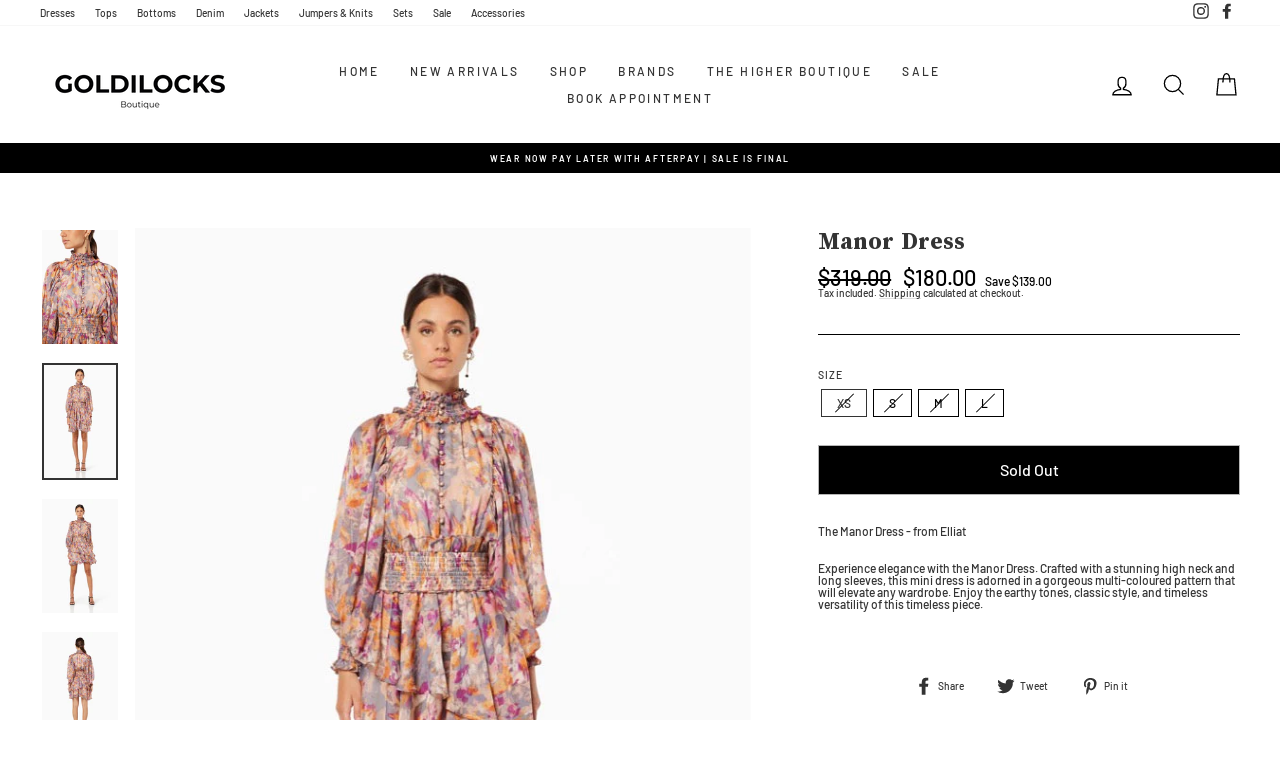

--- FILE ---
content_type: text/html; charset=utf-8
request_url: https://www.goldilocksboutique.com.au/products/manor-dress
body_size: 37817
content:
<!doctype html>
<html class="no-js" lang="en" dir="ltr">
<head>         
  <meta charset="utf-8">
  <meta http-equiv="X-UA-Compatible" content="IE=edge,chrome=1">
  <meta name="viewport" content="width=device-width,initial-scale=1">
  <meta name="theme-color" content="#000000">
  <link rel="canonical" href="https://www.goldilocksboutique.com.au/products/manor-dress">
  <link rel="preconnect" href="https://cdn.shopify.com">
  <link rel="preconnect" href="https://fonts.shopifycdn.com">
  <link rel="dns-prefetch" href="https://productreviews.shopifycdn.com">
  <link rel="dns-prefetch" href="https://ajax.googleapis.com">
  <link rel="dns-prefetch" href="https://maps.googleapis.com">
  <link rel="dns-prefetch" href="https://maps.gstatic.com">
  <link rel="preconnect" href="https://fonts.gstatic.com">
  <link href="https://fonts.googleapis.com/css2?family=Source+Serif+Pro:wght@700&display=swap" rel="stylesheet"><link rel="shortcut icon" href="//www.goldilocksboutique.com.au/cdn/shop/files/DAIA_Brandmark_Black_32x32.jpg?v=1740807078" type="image/png" /><title>Manor Dress
&ndash; Goldilocks Boutique + Ciss &amp; Cola
</title>
<meta name="description" content="The Manor Dress - from Elliat Experience elegance with the Manor Dress. Crafted with a stunning high neck and long sleeves, this mini dress is adorned in a gorgeous multi-coloured pattern that will elevate any wardrobe. Enjoy the earthy tones, classic style, and timeless versatility of this timeless piece."><meta property="og:site_name" content="Goldilocks Boutique + Ciss &amp; Cola">
  <meta property="og:url" content="https://www.goldilocksboutique.com.au/products/manor-dress">
  <meta property="og:title" content="Manor Dress">
  <meta property="og:type" content="product">
  <meta property="og:description" content="The Manor Dress - from Elliat Experience elegance with the Manor Dress. Crafted with a stunning high neck and long sleeves, this mini dress is adorned in a gorgeous multi-coloured pattern that will elevate any wardrobe. Enjoy the earthy tones, classic style, and timeless versatility of this timeless piece."><meta property="og:image" content="http://www.goldilocksboutique.com.au/cdn/shop/files/E2092362_MULTI_6.jpg?v=1732267256">
    <meta property="og:image:secure_url" content="https://www.goldilocksboutique.com.au/cdn/shop/files/E2092362_MULTI_6.jpg?v=1732267256">
    <meta property="og:image:width" content="2700">
    <meta property="og:image:height" content="4048"><meta name="twitter:site" content="@">
  <meta name="twitter:card" content="summary_large_image">
  <meta name="twitter:title" content="Manor Dress">
  <meta name="twitter:description" content="The Manor Dress - from Elliat Experience elegance with the Manor Dress. Crafted with a stunning high neck and long sleeves, this mini dress is adorned in a gorgeous multi-coloured pattern that will elevate any wardrobe. Enjoy the earthy tones, classic style, and timeless versatility of this timeless piece.">
<style data-shopify>@font-face {
  font-family: Barlow;
  font-weight: 600;
  font-style: normal;
  font-display: swap;
  src: url("//www.goldilocksboutique.com.au/cdn/fonts/barlow/barlow_n6.329f582a81f63f125e63c20a5a80ae9477df68e1.woff2") format("woff2"),
       url("//www.goldilocksboutique.com.au/cdn/fonts/barlow/barlow_n6.0163402e36247bcb8b02716880d0b39568412e9e.woff") format("woff");
}

  @font-face {
  font-family: Barlow;
  font-weight: 500;
  font-style: normal;
  font-display: swap;
  src: url("//www.goldilocksboutique.com.au/cdn/fonts/barlow/barlow_n5.a193a1990790eba0cc5cca569d23799830e90f07.woff2") format("woff2"),
       url("//www.goldilocksboutique.com.au/cdn/fonts/barlow/barlow_n5.ae31c82169b1dc0715609b8cc6a610b917808358.woff") format("woff");
}


  @font-face {
  font-family: Barlow;
  font-weight: 600;
  font-style: normal;
  font-display: swap;
  src: url("//www.goldilocksboutique.com.au/cdn/fonts/barlow/barlow_n6.329f582a81f63f125e63c20a5a80ae9477df68e1.woff2") format("woff2"),
       url("//www.goldilocksboutique.com.au/cdn/fonts/barlow/barlow_n6.0163402e36247bcb8b02716880d0b39568412e9e.woff") format("woff");
}

  @font-face {
  font-family: Barlow;
  font-weight: 500;
  font-style: italic;
  font-display: swap;
  src: url("//www.goldilocksboutique.com.au/cdn/fonts/barlow/barlow_i5.714d58286997b65cd479af615cfa9bb0a117a573.woff2") format("woff2"),
       url("//www.goldilocksboutique.com.au/cdn/fonts/barlow/barlow_i5.0120f77e6447d3b5df4bbec8ad8c2d029d87fb21.woff") format("woff");
}

  @font-face {
  font-family: Barlow;
  font-weight: 600;
  font-style: italic;
  font-display: swap;
  src: url("//www.goldilocksboutique.com.au/cdn/fonts/barlow/barlow_i6.5a22bd20fb27bad4d7674cc6e666fb9c77d813bb.woff2") format("woff2"),
       url("//www.goldilocksboutique.com.au/cdn/fonts/barlow/barlow_i6.1c8787fcb59f3add01a87f21b38c7ef797e3b3a1.woff") format("woff");
}

</style><link href="//www.goldilocksboutique.com.au/cdn/shop/t/4/assets/theme.css?v=117919068910226086931748563672" rel="stylesheet" type="text/css" media="all" />
<style data-shopify>:root {
    --typeHeaderPrimary: Barlow;
    --typeHeaderFallback: sans-serif;
    --typeHeaderSize: 45px;
    --typeHeaderWeight: 600;
    --typeHeaderLineHeight: 1.2;
    --typeHeaderSpacing: 0.0em;

    --typeBasePrimary:Barlow;
    --typeBaseFallback:sans-serif;
    --typeBaseSize: 12px;
    --typeBaseWeight: 500;
    --typeBaseSpacing: 0.0em;
    --typeBaseLineHeight: 1;

    --typeCollectionTitle: 15px;

    --iconWeight: 3px;
    --iconLinecaps: miter;

    
      --buttonRadius: 0px;
    

    --colorGridOverlayOpacity: 0.1;
  }

  .placeholder-content {
    background-image: linear-gradient(100deg, #ffffff 40%, #f7f7f7 63%, #ffffff 79%);
  }</style><script>
    document.documentElement.className = document.documentElement.className.replace('no-js', 'js');

    window.theme = window.theme || {};
    theme.routes = {
      home: "/",
      cart: "/cart.js",
      cartPage: "/cart",
      cartAdd: "/cart/add.js",
      cartChange: "/cart/change.js"
    };
    theme.strings = {
      soldOut: "Sold Out",
      unavailable: "Unavailable",
      stockLabel: "Only [count] items in stock!",
      willNotShipUntil: "Will not ship until [date]",
      willBeInStockAfter: "Will be in stock after [date]",
      waitingForStock: "Inventory on the way",
      savePrice: "Save [saved_amount]",
      cartEmpty: "Your cart is currently empty.",
      cartTermsConfirmation: "You must agree with the terms and conditions of sales to check out",
      searchCollections: "Collections:",
      searchPages: "Pages:",
      searchArticles: "Articles:"
    };
    theme.settings = {
      dynamicVariantsEnable: true,
      dynamicVariantType: "button",
      cartType: "drawer",
      isCustomerTemplate: false,
      moneyFormat: "${{amount}}",
      saveType: "dollar",
      recentlyViewedEnabled: false,
      productImageSize: "square",
      productImageCover: false,
      predictiveSearch: true,
      predictiveSearchType: "product,article,page,collection",
      inventoryThreshold: 10,
      quickView: true,
      themeName: 'Impulse',
      themeVersion: "4.1.3"
    };
  </script>

  <script>
  const boostSDAssetFileURL = "\/\/www.goldilocksboutique.com.au\/cdn\/shop\/t\/4\/assets\/boost_sd_assets_file_url.gif?4268";
  window.boostSDAssetFileURL = boostSDAssetFileURL;

  if (window.boostSDAppConfig) {
    window.boostSDAppConfig.generalSettings.custom_js_asset_url = "//www.goldilocksboutique.com.au/cdn/shop/t/4/assets/boost-sd-custom.js?v=160962118398746674481686707740";
    window.boostSDAppConfig.generalSettings.custom_css_asset_url = "//www.goldilocksboutique.com.au/cdn/shop/t/4/assets/boost-sd-custom.css?v=72809539502277619291686707741";
  }

  
</script>

    <script>window.performance && window.performance.mark && window.performance.mark('shopify.content_for_header.start');</script><meta name="facebook-domain-verification" content="xoai92diw12zcdomax0wx7qmspbq3i">
<meta id="shopify-digital-wallet" name="shopify-digital-wallet" content="/57212731577/digital_wallets/dialog">
<meta name="shopify-checkout-api-token" content="0829a747d89a63e02feee293a1e453f6">
<meta id="in-context-paypal-metadata" data-shop-id="57212731577" data-venmo-supported="false" data-environment="production" data-locale="en_US" data-paypal-v4="true" data-currency="AUD">
<link rel="alternate" type="application/json+oembed" href="https://www.goldilocksboutique.com.au/products/manor-dress.oembed">
<script async="async" src="/checkouts/internal/preloads.js?locale=en-AU"></script>
<link rel="preconnect" href="https://shop.app" crossorigin="anonymous">
<script async="async" src="https://shop.app/checkouts/internal/preloads.js?locale=en-AU&shop_id=57212731577" crossorigin="anonymous"></script>
<script id="apple-pay-shop-capabilities" type="application/json">{"shopId":57212731577,"countryCode":"AU","currencyCode":"AUD","merchantCapabilities":["supports3DS"],"merchantId":"gid:\/\/shopify\/Shop\/57212731577","merchantName":"Goldilocks Boutique + Ciss \u0026 Cola","requiredBillingContactFields":["postalAddress","email"],"requiredShippingContactFields":["postalAddress","email"],"shippingType":"shipping","supportedNetworks":["visa","masterCard","amex","jcb"],"total":{"type":"pending","label":"Goldilocks Boutique + Ciss \u0026 Cola","amount":"1.00"},"shopifyPaymentsEnabled":true,"supportsSubscriptions":true}</script>
<script id="shopify-features" type="application/json">{"accessToken":"0829a747d89a63e02feee293a1e453f6","betas":["rich-media-storefront-analytics"],"domain":"www.goldilocksboutique.com.au","predictiveSearch":true,"shopId":57212731577,"locale":"en"}</script>
<script>var Shopify = Shopify || {};
Shopify.shop = "ciss-cola.myshopify.com";
Shopify.locale = "en";
Shopify.currency = {"active":"AUD","rate":"1.0"};
Shopify.country = "AU";
Shopify.theme = {"name":"Goldilocks Boutique - Theme (Filters Update)","id":133842436281,"schema_name":"Impulse","schema_version":"4.1.3","theme_store_id":857,"role":"main"};
Shopify.theme.handle = "null";
Shopify.theme.style = {"id":null,"handle":null};
Shopify.cdnHost = "www.goldilocksboutique.com.au/cdn";
Shopify.routes = Shopify.routes || {};
Shopify.routes.root = "/";</script>
<script type="module">!function(o){(o.Shopify=o.Shopify||{}).modules=!0}(window);</script>
<script>!function(o){function n(){var o=[];function n(){o.push(Array.prototype.slice.apply(arguments))}return n.q=o,n}var t=o.Shopify=o.Shopify||{};t.loadFeatures=n(),t.autoloadFeatures=n()}(window);</script>
<script>
  window.ShopifyPay = window.ShopifyPay || {};
  window.ShopifyPay.apiHost = "shop.app\/pay";
  window.ShopifyPay.redirectState = null;
</script>
<script id="shop-js-analytics" type="application/json">{"pageType":"product"}</script>
<script defer="defer" async type="module" src="//www.goldilocksboutique.com.au/cdn/shopifycloud/shop-js/modules/v2/client.init-shop-cart-sync_C5BV16lS.en.esm.js"></script>
<script defer="defer" async type="module" src="//www.goldilocksboutique.com.au/cdn/shopifycloud/shop-js/modules/v2/chunk.common_CygWptCX.esm.js"></script>
<script type="module">
  await import("//www.goldilocksboutique.com.au/cdn/shopifycloud/shop-js/modules/v2/client.init-shop-cart-sync_C5BV16lS.en.esm.js");
await import("//www.goldilocksboutique.com.au/cdn/shopifycloud/shop-js/modules/v2/chunk.common_CygWptCX.esm.js");

  window.Shopify.SignInWithShop?.initShopCartSync?.({"fedCMEnabled":true,"windoidEnabled":true});

</script>
<script>
  window.Shopify = window.Shopify || {};
  if (!window.Shopify.featureAssets) window.Shopify.featureAssets = {};
  window.Shopify.featureAssets['shop-js'] = {"shop-cart-sync":["modules/v2/client.shop-cart-sync_ZFArdW7E.en.esm.js","modules/v2/chunk.common_CygWptCX.esm.js"],"init-fed-cm":["modules/v2/client.init-fed-cm_CmiC4vf6.en.esm.js","modules/v2/chunk.common_CygWptCX.esm.js"],"shop-button":["modules/v2/client.shop-button_tlx5R9nI.en.esm.js","modules/v2/chunk.common_CygWptCX.esm.js"],"shop-cash-offers":["modules/v2/client.shop-cash-offers_DOA2yAJr.en.esm.js","modules/v2/chunk.common_CygWptCX.esm.js","modules/v2/chunk.modal_D71HUcav.esm.js"],"init-windoid":["modules/v2/client.init-windoid_sURxWdc1.en.esm.js","modules/v2/chunk.common_CygWptCX.esm.js"],"shop-toast-manager":["modules/v2/client.shop-toast-manager_ClPi3nE9.en.esm.js","modules/v2/chunk.common_CygWptCX.esm.js"],"init-shop-email-lookup-coordinator":["modules/v2/client.init-shop-email-lookup-coordinator_B8hsDcYM.en.esm.js","modules/v2/chunk.common_CygWptCX.esm.js"],"init-shop-cart-sync":["modules/v2/client.init-shop-cart-sync_C5BV16lS.en.esm.js","modules/v2/chunk.common_CygWptCX.esm.js"],"avatar":["modules/v2/client.avatar_BTnouDA3.en.esm.js"],"pay-button":["modules/v2/client.pay-button_FdsNuTd3.en.esm.js","modules/v2/chunk.common_CygWptCX.esm.js"],"init-customer-accounts":["modules/v2/client.init-customer-accounts_DxDtT_ad.en.esm.js","modules/v2/client.shop-login-button_C5VAVYt1.en.esm.js","modules/v2/chunk.common_CygWptCX.esm.js","modules/v2/chunk.modal_D71HUcav.esm.js"],"init-shop-for-new-customer-accounts":["modules/v2/client.init-shop-for-new-customer-accounts_ChsxoAhi.en.esm.js","modules/v2/client.shop-login-button_C5VAVYt1.en.esm.js","modules/v2/chunk.common_CygWptCX.esm.js","modules/v2/chunk.modal_D71HUcav.esm.js"],"shop-login-button":["modules/v2/client.shop-login-button_C5VAVYt1.en.esm.js","modules/v2/chunk.common_CygWptCX.esm.js","modules/v2/chunk.modal_D71HUcav.esm.js"],"init-customer-accounts-sign-up":["modules/v2/client.init-customer-accounts-sign-up_CPSyQ0Tj.en.esm.js","modules/v2/client.shop-login-button_C5VAVYt1.en.esm.js","modules/v2/chunk.common_CygWptCX.esm.js","modules/v2/chunk.modal_D71HUcav.esm.js"],"shop-follow-button":["modules/v2/client.shop-follow-button_Cva4Ekp9.en.esm.js","modules/v2/chunk.common_CygWptCX.esm.js","modules/v2/chunk.modal_D71HUcav.esm.js"],"checkout-modal":["modules/v2/client.checkout-modal_BPM8l0SH.en.esm.js","modules/v2/chunk.common_CygWptCX.esm.js","modules/v2/chunk.modal_D71HUcav.esm.js"],"lead-capture":["modules/v2/client.lead-capture_Bi8yE_yS.en.esm.js","modules/v2/chunk.common_CygWptCX.esm.js","modules/v2/chunk.modal_D71HUcav.esm.js"],"shop-login":["modules/v2/client.shop-login_D6lNrXab.en.esm.js","modules/v2/chunk.common_CygWptCX.esm.js","modules/v2/chunk.modal_D71HUcav.esm.js"],"payment-terms":["modules/v2/client.payment-terms_CZxnsJam.en.esm.js","modules/v2/chunk.common_CygWptCX.esm.js","modules/v2/chunk.modal_D71HUcav.esm.js"]};
</script>
<script>(function() {
  var isLoaded = false;
  function asyncLoad() {
    if (isLoaded) return;
    isLoaded = true;
    var urls = ["https:\/\/chimpstatic.com\/mcjs-connected\/js\/users\/cb83fd8f63fc99481f5edc8b6\/96089e2cba49c3afed64f7416.js?shop=ciss-cola.myshopify.com","\/\/www.powr.io\/powr.js?powr-token=ciss-cola.myshopify.com\u0026external-type=shopify\u0026shop=ciss-cola.myshopify.com","https:\/\/cdn1.stamped.io\/files\/widget.min.js?shop=ciss-cola.myshopify.com","\/\/cdn.shopify.com\/proxy\/0094b78ce8e4533baf8834a12da08cea24b07df6bf847330583e6438ef422f8b\/ciss-cola.bookthatapp.com\/javascripts\/bta-installed.js?shop=ciss-cola.myshopify.com\u0026sp-cache-control=cHVibGljLCBtYXgtYWdlPTkwMA","https:\/\/backend.turbo-boost.io\/v1\/api\/shopify\/shopify-page-view-tracking?userId=67bfc7b9cc772cc2bb76b23c\u0026shop=ciss-cola.myshopify.com"];
    for (var i = 0; i < urls.length; i++) {
      var s = document.createElement('script');
      s.type = 'text/javascript';
      s.async = true;
      s.src = urls[i];
      var x = document.getElementsByTagName('script')[0];
      x.parentNode.insertBefore(s, x);
    }
  };
  if(window.attachEvent) {
    window.attachEvent('onload', asyncLoad);
  } else {
    window.addEventListener('load', asyncLoad, false);
  }
})();</script>
<script id="__st">var __st={"a":57212731577,"offset":28800,"reqid":"efb207f9-e321-49a2-81b2-1f20a727b4f2-1768737650","pageurl":"www.goldilocksboutique.com.au\/products\/manor-dress","u":"1801bf1140e3","p":"product","rtyp":"product","rid":7614606344377};</script>
<script>window.ShopifyPaypalV4VisibilityTracking = true;</script>
<script id="captcha-bootstrap">!function(){'use strict';const t='contact',e='account',n='new_comment',o=[[t,t],['blogs',n],['comments',n],[t,'customer']],c=[[e,'customer_login'],[e,'guest_login'],[e,'recover_customer_password'],[e,'create_customer']],r=t=>t.map((([t,e])=>`form[action*='/${t}']:not([data-nocaptcha='true']) input[name='form_type'][value='${e}']`)).join(','),a=t=>()=>t?[...document.querySelectorAll(t)].map((t=>t.form)):[];function s(){const t=[...o],e=r(t);return a(e)}const i='password',u='form_key',d=['recaptcha-v3-token','g-recaptcha-response','h-captcha-response',i],f=()=>{try{return window.sessionStorage}catch{return}},m='__shopify_v',_=t=>t.elements[u];function p(t,e,n=!1){try{const o=window.sessionStorage,c=JSON.parse(o.getItem(e)),{data:r}=function(t){const{data:e,action:n}=t;return t[m]||n?{data:e,action:n}:{data:t,action:n}}(c);for(const[e,n]of Object.entries(r))t.elements[e]&&(t.elements[e].value=n);n&&o.removeItem(e)}catch(o){console.error('form repopulation failed',{error:o})}}const l='form_type',E='cptcha';function T(t){t.dataset[E]=!0}const w=window,h=w.document,L='Shopify',v='ce_forms',y='captcha';let A=!1;((t,e)=>{const n=(g='f06e6c50-85a8-45c8-87d0-21a2b65856fe',I='https://cdn.shopify.com/shopifycloud/storefront-forms-hcaptcha/ce_storefront_forms_captcha_hcaptcha.v1.5.2.iife.js',D={infoText:'Protected by hCaptcha',privacyText:'Privacy',termsText:'Terms'},(t,e,n)=>{const o=w[L][v],c=o.bindForm;if(c)return c(t,g,e,D).then(n);var r;o.q.push([[t,g,e,D],n]),r=I,A||(h.body.append(Object.assign(h.createElement('script'),{id:'captcha-provider',async:!0,src:r})),A=!0)});var g,I,D;w[L]=w[L]||{},w[L][v]=w[L][v]||{},w[L][v].q=[],w[L][y]=w[L][y]||{},w[L][y].protect=function(t,e){n(t,void 0,e),T(t)},Object.freeze(w[L][y]),function(t,e,n,w,h,L){const[v,y,A,g]=function(t,e,n){const i=e?o:[],u=t?c:[],d=[...i,...u],f=r(d),m=r(i),_=r(d.filter((([t,e])=>n.includes(e))));return[a(f),a(m),a(_),s()]}(w,h,L),I=t=>{const e=t.target;return e instanceof HTMLFormElement?e:e&&e.form},D=t=>v().includes(t);t.addEventListener('submit',(t=>{const e=I(t);if(!e)return;const n=D(e)&&!e.dataset.hcaptchaBound&&!e.dataset.recaptchaBound,o=_(e),c=g().includes(e)&&(!o||!o.value);(n||c)&&t.preventDefault(),c&&!n&&(function(t){try{if(!f())return;!function(t){const e=f();if(!e)return;const n=_(t);if(!n)return;const o=n.value;o&&e.removeItem(o)}(t);const e=Array.from(Array(32),(()=>Math.random().toString(36)[2])).join('');!function(t,e){_(t)||t.append(Object.assign(document.createElement('input'),{type:'hidden',name:u})),t.elements[u].value=e}(t,e),function(t,e){const n=f();if(!n)return;const o=[...t.querySelectorAll(`input[type='${i}']`)].map((({name:t})=>t)),c=[...d,...o],r={};for(const[a,s]of new FormData(t).entries())c.includes(a)||(r[a]=s);n.setItem(e,JSON.stringify({[m]:1,action:t.action,data:r}))}(t,e)}catch(e){console.error('failed to persist form',e)}}(e),e.submit())}));const S=(t,e)=>{t&&!t.dataset[E]&&(n(t,e.some((e=>e===t))),T(t))};for(const o of['focusin','change'])t.addEventListener(o,(t=>{const e=I(t);D(e)&&S(e,y())}));const B=e.get('form_key'),M=e.get(l),P=B&&M;t.addEventListener('DOMContentLoaded',(()=>{const t=y();if(P)for(const e of t)e.elements[l].value===M&&p(e,B);[...new Set([...A(),...v().filter((t=>'true'===t.dataset.shopifyCaptcha))])].forEach((e=>S(e,t)))}))}(h,new URLSearchParams(w.location.search),n,t,e,['guest_login'])})(!0,!0)}();</script>
<script integrity="sha256-4kQ18oKyAcykRKYeNunJcIwy7WH5gtpwJnB7kiuLZ1E=" data-source-attribution="shopify.loadfeatures" defer="defer" src="//www.goldilocksboutique.com.au/cdn/shopifycloud/storefront/assets/storefront/load_feature-a0a9edcb.js" crossorigin="anonymous"></script>
<script crossorigin="anonymous" defer="defer" src="//www.goldilocksboutique.com.au/cdn/shopifycloud/storefront/assets/shopify_pay/storefront-65b4c6d7.js?v=20250812"></script>
<script data-source-attribution="shopify.dynamic_checkout.dynamic.init">var Shopify=Shopify||{};Shopify.PaymentButton=Shopify.PaymentButton||{isStorefrontPortableWallets:!0,init:function(){window.Shopify.PaymentButton.init=function(){};var t=document.createElement("script");t.src="https://www.goldilocksboutique.com.au/cdn/shopifycloud/portable-wallets/latest/portable-wallets.en.js",t.type="module",document.head.appendChild(t)}};
</script>
<script data-source-attribution="shopify.dynamic_checkout.buyer_consent">
  function portableWalletsHideBuyerConsent(e){var t=document.getElementById("shopify-buyer-consent"),n=document.getElementById("shopify-subscription-policy-button");t&&n&&(t.classList.add("hidden"),t.setAttribute("aria-hidden","true"),n.removeEventListener("click",e))}function portableWalletsShowBuyerConsent(e){var t=document.getElementById("shopify-buyer-consent"),n=document.getElementById("shopify-subscription-policy-button");t&&n&&(t.classList.remove("hidden"),t.removeAttribute("aria-hidden"),n.addEventListener("click",e))}window.Shopify?.PaymentButton&&(window.Shopify.PaymentButton.hideBuyerConsent=portableWalletsHideBuyerConsent,window.Shopify.PaymentButton.showBuyerConsent=portableWalletsShowBuyerConsent);
</script>
<script>
  function portableWalletsCleanup(e){e&&e.src&&console.error("Failed to load portable wallets script "+e.src);var t=document.querySelectorAll("shopify-accelerated-checkout .shopify-payment-button__skeleton, shopify-accelerated-checkout-cart .wallet-cart-button__skeleton"),e=document.getElementById("shopify-buyer-consent");for(let e=0;e<t.length;e++)t[e].remove();e&&e.remove()}function portableWalletsNotLoadedAsModule(e){e instanceof ErrorEvent&&"string"==typeof e.message&&e.message.includes("import.meta")&&"string"==typeof e.filename&&e.filename.includes("portable-wallets")&&(window.removeEventListener("error",portableWalletsNotLoadedAsModule),window.Shopify.PaymentButton.failedToLoad=e,"loading"===document.readyState?document.addEventListener("DOMContentLoaded",window.Shopify.PaymentButton.init):window.Shopify.PaymentButton.init())}window.addEventListener("error",portableWalletsNotLoadedAsModule);
</script>

<script type="module" src="https://www.goldilocksboutique.com.au/cdn/shopifycloud/portable-wallets/latest/portable-wallets.en.js" onError="portableWalletsCleanup(this)" crossorigin="anonymous"></script>
<script nomodule>
  document.addEventListener("DOMContentLoaded", portableWalletsCleanup);
</script>

<link id="shopify-accelerated-checkout-styles" rel="stylesheet" media="screen" href="https://www.goldilocksboutique.com.au/cdn/shopifycloud/portable-wallets/latest/accelerated-checkout-backwards-compat.css" crossorigin="anonymous">
<style id="shopify-accelerated-checkout-cart">
        #shopify-buyer-consent {
  margin-top: 1em;
  display: inline-block;
  width: 100%;
}

#shopify-buyer-consent.hidden {
  display: none;
}

#shopify-subscription-policy-button {
  background: none;
  border: none;
  padding: 0;
  text-decoration: underline;
  font-size: inherit;
  cursor: pointer;
}

#shopify-subscription-policy-button::before {
  box-shadow: none;
}

      </style>

<script>window.performance && window.performance.mark && window.performance.mark('shopify.content_for_header.end');</script>

  <script src="//www.goldilocksboutique.com.au/cdn/shop/t/4/assets/vendor-scripts-v9.js" defer="defer"></script><link rel="preload" as="style" href="//www.goldilocksboutique.com.au/cdn/shop/t/4/assets/currency-flags.css" onload="this.onload=null;this.rel='stylesheet'">
    <link rel="stylesheet" href="//www.goldilocksboutique.com.au/cdn/shop/t/4/assets/currency-flags.css"><script src="//www.goldilocksboutique.com.au/cdn/shop/t/4/assets/theme.min.js?v=140687201002628981471686707661" defer="defer"></script><!-- "snippets/judgeme_core.liquid" was not rendered, the associated app was uninstalled -->

  <script>var bondVariantIds = [], productConfig = {}, productMetafields;productMetafields = '';if (productMetafields !== '') {
        productConfig = JSON.parse('{"' + decodeURI(productMetafields).replace(/"/g, '\\"').replace(/&/g, '","').replace(/=/g,'":"') + '"}');
      }

    window.BtaConfig = {
      account: 'ciss-cola',
      bondVariantIds: bondVariantIds,
      cart: 'CartDrop',
      customer: '','product': productConfig,settings: JSON.parse('{"dateFormat":"MM/DD/YYYY","domain":"www.goldilocksboutique.com.au","env":"production","path_prefix":"/apps/bookthatapp","should_load":true,"widget_enabled_list":["reservation","rental","appt"],"widget_on_every_page":true,"widgets_mode":{"appointment":["button"]}}' || '{}'),
      version: '1.6'
    }
  </script>

  <script src="//www.goldilocksboutique.com.au/cdn/shop/t/4/assets/bta-widgets-bootstrap.min.js?v=140398751049464347101693659957" type="text/javascript"></script>

<link href="https://monorail-edge.shopifysvc.com" rel="dns-prefetch">
<script>(function(){if ("sendBeacon" in navigator && "performance" in window) {try {var session_token_from_headers = performance.getEntriesByType('navigation')[0].serverTiming.find(x => x.name == '_s').description;} catch {var session_token_from_headers = undefined;}var session_cookie_matches = document.cookie.match(/_shopify_s=([^;]*)/);var session_token_from_cookie = session_cookie_matches && session_cookie_matches.length === 2 ? session_cookie_matches[1] : "";var session_token = session_token_from_headers || session_token_from_cookie || "";function handle_abandonment_event(e) {var entries = performance.getEntries().filter(function(entry) {return /monorail-edge.shopifysvc.com/.test(entry.name);});if (!window.abandonment_tracked && entries.length === 0) {window.abandonment_tracked = true;var currentMs = Date.now();var navigation_start = performance.timing.navigationStart;var payload = {shop_id: 57212731577,url: window.location.href,navigation_start,duration: currentMs - navigation_start,session_token,page_type: "product"};window.navigator.sendBeacon("https://monorail-edge.shopifysvc.com/v1/produce", JSON.stringify({schema_id: "online_store_buyer_site_abandonment/1.1",payload: payload,metadata: {event_created_at_ms: currentMs,event_sent_at_ms: currentMs}}));}}window.addEventListener('pagehide', handle_abandonment_event);}}());</script>
<script id="web-pixels-manager-setup">(function e(e,d,r,n,o){if(void 0===o&&(o={}),!Boolean(null===(a=null===(i=window.Shopify)||void 0===i?void 0:i.analytics)||void 0===a?void 0:a.replayQueue)){var i,a;window.Shopify=window.Shopify||{};var t=window.Shopify;t.analytics=t.analytics||{};var s=t.analytics;s.replayQueue=[],s.publish=function(e,d,r){return s.replayQueue.push([e,d,r]),!0};try{self.performance.mark("wpm:start")}catch(e){}var l=function(){var e={modern:/Edge?\/(1{2}[4-9]|1[2-9]\d|[2-9]\d{2}|\d{4,})\.\d+(\.\d+|)|Firefox\/(1{2}[4-9]|1[2-9]\d|[2-9]\d{2}|\d{4,})\.\d+(\.\d+|)|Chrom(ium|e)\/(9{2}|\d{3,})\.\d+(\.\d+|)|(Maci|X1{2}).+ Version\/(15\.\d+|(1[6-9]|[2-9]\d|\d{3,})\.\d+)([,.]\d+|)( \(\w+\)|)( Mobile\/\w+|) Safari\/|Chrome.+OPR\/(9{2}|\d{3,})\.\d+\.\d+|(CPU[ +]OS|iPhone[ +]OS|CPU[ +]iPhone|CPU IPhone OS|CPU iPad OS)[ +]+(15[._]\d+|(1[6-9]|[2-9]\d|\d{3,})[._]\d+)([._]\d+|)|Android:?[ /-](13[3-9]|1[4-9]\d|[2-9]\d{2}|\d{4,})(\.\d+|)(\.\d+|)|Android.+Firefox\/(13[5-9]|1[4-9]\d|[2-9]\d{2}|\d{4,})\.\d+(\.\d+|)|Android.+Chrom(ium|e)\/(13[3-9]|1[4-9]\d|[2-9]\d{2}|\d{4,})\.\d+(\.\d+|)|SamsungBrowser\/([2-9]\d|\d{3,})\.\d+/,legacy:/Edge?\/(1[6-9]|[2-9]\d|\d{3,})\.\d+(\.\d+|)|Firefox\/(5[4-9]|[6-9]\d|\d{3,})\.\d+(\.\d+|)|Chrom(ium|e)\/(5[1-9]|[6-9]\d|\d{3,})\.\d+(\.\d+|)([\d.]+$|.*Safari\/(?![\d.]+ Edge\/[\d.]+$))|(Maci|X1{2}).+ Version\/(10\.\d+|(1[1-9]|[2-9]\d|\d{3,})\.\d+)([,.]\d+|)( \(\w+\)|)( Mobile\/\w+|) Safari\/|Chrome.+OPR\/(3[89]|[4-9]\d|\d{3,})\.\d+\.\d+|(CPU[ +]OS|iPhone[ +]OS|CPU[ +]iPhone|CPU IPhone OS|CPU iPad OS)[ +]+(10[._]\d+|(1[1-9]|[2-9]\d|\d{3,})[._]\d+)([._]\d+|)|Android:?[ /-](13[3-9]|1[4-9]\d|[2-9]\d{2}|\d{4,})(\.\d+|)(\.\d+|)|Mobile Safari.+OPR\/([89]\d|\d{3,})\.\d+\.\d+|Android.+Firefox\/(13[5-9]|1[4-9]\d|[2-9]\d{2}|\d{4,})\.\d+(\.\d+|)|Android.+Chrom(ium|e)\/(13[3-9]|1[4-9]\d|[2-9]\d{2}|\d{4,})\.\d+(\.\d+|)|Android.+(UC? ?Browser|UCWEB|U3)[ /]?(15\.([5-9]|\d{2,})|(1[6-9]|[2-9]\d|\d{3,})\.\d+)\.\d+|SamsungBrowser\/(5\.\d+|([6-9]|\d{2,})\.\d+)|Android.+MQ{2}Browser\/(14(\.(9|\d{2,})|)|(1[5-9]|[2-9]\d|\d{3,})(\.\d+|))(\.\d+|)|K[Aa][Ii]OS\/(3\.\d+|([4-9]|\d{2,})\.\d+)(\.\d+|)/},d=e.modern,r=e.legacy,n=navigator.userAgent;return n.match(d)?"modern":n.match(r)?"legacy":"unknown"}(),u="modern"===l?"modern":"legacy",c=(null!=n?n:{modern:"",legacy:""})[u],f=function(e){return[e.baseUrl,"/wpm","/b",e.hashVersion,"modern"===e.buildTarget?"m":"l",".js"].join("")}({baseUrl:d,hashVersion:r,buildTarget:u}),m=function(e){var d=e.version,r=e.bundleTarget,n=e.surface,o=e.pageUrl,i=e.monorailEndpoint;return{emit:function(e){var a=e.status,t=e.errorMsg,s=(new Date).getTime(),l=JSON.stringify({metadata:{event_sent_at_ms:s},events:[{schema_id:"web_pixels_manager_load/3.1",payload:{version:d,bundle_target:r,page_url:o,status:a,surface:n,error_msg:t},metadata:{event_created_at_ms:s}}]});if(!i)return console&&console.warn&&console.warn("[Web Pixels Manager] No Monorail endpoint provided, skipping logging."),!1;try{return self.navigator.sendBeacon.bind(self.navigator)(i,l)}catch(e){}var u=new XMLHttpRequest;try{return u.open("POST",i,!0),u.setRequestHeader("Content-Type","text/plain"),u.send(l),!0}catch(e){return console&&console.warn&&console.warn("[Web Pixels Manager] Got an unhandled error while logging to Monorail."),!1}}}}({version:r,bundleTarget:l,surface:e.surface,pageUrl:self.location.href,monorailEndpoint:e.monorailEndpoint});try{o.browserTarget=l,function(e){var d=e.src,r=e.async,n=void 0===r||r,o=e.onload,i=e.onerror,a=e.sri,t=e.scriptDataAttributes,s=void 0===t?{}:t,l=document.createElement("script"),u=document.querySelector("head"),c=document.querySelector("body");if(l.async=n,l.src=d,a&&(l.integrity=a,l.crossOrigin="anonymous"),s)for(var f in s)if(Object.prototype.hasOwnProperty.call(s,f))try{l.dataset[f]=s[f]}catch(e){}if(o&&l.addEventListener("load",o),i&&l.addEventListener("error",i),u)u.appendChild(l);else{if(!c)throw new Error("Did not find a head or body element to append the script");c.appendChild(l)}}({src:f,async:!0,onload:function(){if(!function(){var e,d;return Boolean(null===(d=null===(e=window.Shopify)||void 0===e?void 0:e.analytics)||void 0===d?void 0:d.initialized)}()){var d=window.webPixelsManager.init(e)||void 0;if(d){var r=window.Shopify.analytics;r.replayQueue.forEach((function(e){var r=e[0],n=e[1],o=e[2];d.publishCustomEvent(r,n,o)})),r.replayQueue=[],r.publish=d.publishCustomEvent,r.visitor=d.visitor,r.initialized=!0}}},onerror:function(){return m.emit({status:"failed",errorMsg:"".concat(f," has failed to load")})},sri:function(e){var d=/^sha384-[A-Za-z0-9+/=]+$/;return"string"==typeof e&&d.test(e)}(c)?c:"",scriptDataAttributes:o}),m.emit({status:"loading"})}catch(e){m.emit({status:"failed",errorMsg:(null==e?void 0:e.message)||"Unknown error"})}}})({shopId: 57212731577,storefrontBaseUrl: "https://www.goldilocksboutique.com.au",extensionsBaseUrl: "https://extensions.shopifycdn.com/cdn/shopifycloud/web-pixels-manager",monorailEndpoint: "https://monorail-edge.shopifysvc.com/unstable/produce_batch",surface: "storefront-renderer",enabledBetaFlags: ["2dca8a86"],webPixelsConfigList: [{"id":"426672313","configuration":"{\"config\":\"{\\\"pixel_id\\\":\\\"G-BZ9N10R354\\\",\\\"gtag_events\\\":[{\\\"type\\\":\\\"purchase\\\",\\\"action_label\\\":\\\"G-BZ9N10R354\\\"},{\\\"type\\\":\\\"page_view\\\",\\\"action_label\\\":\\\"G-BZ9N10R354\\\"},{\\\"type\\\":\\\"view_item\\\",\\\"action_label\\\":\\\"G-BZ9N10R354\\\"},{\\\"type\\\":\\\"search\\\",\\\"action_label\\\":\\\"G-BZ9N10R354\\\"},{\\\"type\\\":\\\"add_to_cart\\\",\\\"action_label\\\":\\\"G-BZ9N10R354\\\"},{\\\"type\\\":\\\"begin_checkout\\\",\\\"action_label\\\":\\\"G-BZ9N10R354\\\"},{\\\"type\\\":\\\"add_payment_info\\\",\\\"action_label\\\":\\\"G-BZ9N10R354\\\"}],\\\"enable_monitoring_mode\\\":false}\"}","eventPayloadVersion":"v1","runtimeContext":"OPEN","scriptVersion":"b2a88bafab3e21179ed38636efcd8a93","type":"APP","apiClientId":1780363,"privacyPurposes":[],"dataSharingAdjustments":{"protectedCustomerApprovalScopes":["read_customer_address","read_customer_email","read_customer_name","read_customer_personal_data","read_customer_phone"]}},{"id":"208142521","configuration":"{\"pixel_id\":\"376954997177066\",\"pixel_type\":\"facebook_pixel\",\"metaapp_system_user_token\":\"-\"}","eventPayloadVersion":"v1","runtimeContext":"OPEN","scriptVersion":"ca16bc87fe92b6042fbaa3acc2fbdaa6","type":"APP","apiClientId":2329312,"privacyPurposes":["ANALYTICS","MARKETING","SALE_OF_DATA"],"dataSharingAdjustments":{"protectedCustomerApprovalScopes":["read_customer_address","read_customer_email","read_customer_name","read_customer_personal_data","read_customer_phone"]}},{"id":"shopify-app-pixel","configuration":"{}","eventPayloadVersion":"v1","runtimeContext":"STRICT","scriptVersion":"0450","apiClientId":"shopify-pixel","type":"APP","privacyPurposes":["ANALYTICS","MARKETING"]},{"id":"shopify-custom-pixel","eventPayloadVersion":"v1","runtimeContext":"LAX","scriptVersion":"0450","apiClientId":"shopify-pixel","type":"CUSTOM","privacyPurposes":["ANALYTICS","MARKETING"]}],isMerchantRequest: false,initData: {"shop":{"name":"Goldilocks Boutique + Ciss \u0026 Cola","paymentSettings":{"currencyCode":"AUD"},"myshopifyDomain":"ciss-cola.myshopify.com","countryCode":"AU","storefrontUrl":"https:\/\/www.goldilocksboutique.com.au"},"customer":null,"cart":null,"checkout":null,"productVariants":[{"price":{"amount":180.0,"currencyCode":"AUD"},"product":{"title":"Manor Dress","vendor":"Elliatt","id":"7614606344377","untranslatedTitle":"Manor Dress","url":"\/products\/manor-dress","type":"Dresses"},"id":"43392687931577","image":{"src":"\/\/www.goldilocksboutique.com.au\/cdn\/shop\/files\/E2092362_MULTI_1.jpg?v=1732267238"},"sku":"","title":"XS","untranslatedTitle":"XS"},{"price":{"amount":180.0,"currencyCode":"AUD"},"product":{"title":"Manor Dress","vendor":"Elliatt","id":"7614606344377","untranslatedTitle":"Manor Dress","url":"\/products\/manor-dress","type":"Dresses"},"id":"43392687964345","image":{"src":"\/\/www.goldilocksboutique.com.au\/cdn\/shop\/files\/E2092362_MULTI_1.jpg?v=1732267238"},"sku":"","title":"S","untranslatedTitle":"S"},{"price":{"amount":180.0,"currencyCode":"AUD"},"product":{"title":"Manor Dress","vendor":"Elliatt","id":"7614606344377","untranslatedTitle":"Manor Dress","url":"\/products\/manor-dress","type":"Dresses"},"id":"43392687997113","image":{"src":"\/\/www.goldilocksboutique.com.au\/cdn\/shop\/files\/E2092362_MULTI_1.jpg?v=1732267238"},"sku":"","title":"M","untranslatedTitle":"M"},{"price":{"amount":180.0,"currencyCode":"AUD"},"product":{"title":"Manor Dress","vendor":"Elliatt","id":"7614606344377","untranslatedTitle":"Manor Dress","url":"\/products\/manor-dress","type":"Dresses"},"id":"43392688029881","image":{"src":"\/\/www.goldilocksboutique.com.au\/cdn\/shop\/files\/E2092362_MULTI_1.jpg?v=1732267238"},"sku":"","title":"L","untranslatedTitle":"L"}],"purchasingCompany":null},},"https://www.goldilocksboutique.com.au/cdn","fcfee988w5aeb613cpc8e4bc33m6693e112",{"modern":"","legacy":""},{"shopId":"57212731577","storefrontBaseUrl":"https:\/\/www.goldilocksboutique.com.au","extensionBaseUrl":"https:\/\/extensions.shopifycdn.com\/cdn\/shopifycloud\/web-pixels-manager","surface":"storefront-renderer","enabledBetaFlags":"[\"2dca8a86\"]","isMerchantRequest":"false","hashVersion":"fcfee988w5aeb613cpc8e4bc33m6693e112","publish":"custom","events":"[[\"page_viewed\",{}],[\"product_viewed\",{\"productVariant\":{\"price\":{\"amount\":180.0,\"currencyCode\":\"AUD\"},\"product\":{\"title\":\"Manor Dress\",\"vendor\":\"Elliatt\",\"id\":\"7614606344377\",\"untranslatedTitle\":\"Manor Dress\",\"url\":\"\/products\/manor-dress\",\"type\":\"Dresses\"},\"id\":\"43392687931577\",\"image\":{\"src\":\"\/\/www.goldilocksboutique.com.au\/cdn\/shop\/files\/E2092362_MULTI_1.jpg?v=1732267238\"},\"sku\":\"\",\"title\":\"XS\",\"untranslatedTitle\":\"XS\"}}]]"});</script><script>
  window.ShopifyAnalytics = window.ShopifyAnalytics || {};
  window.ShopifyAnalytics.meta = window.ShopifyAnalytics.meta || {};
  window.ShopifyAnalytics.meta.currency = 'AUD';
  var meta = {"product":{"id":7614606344377,"gid":"gid:\/\/shopify\/Product\/7614606344377","vendor":"Elliatt","type":"Dresses","handle":"manor-dress","variants":[{"id":43392687931577,"price":18000,"name":"Manor Dress - XS","public_title":"XS","sku":""},{"id":43392687964345,"price":18000,"name":"Manor Dress - S","public_title":"S","sku":""},{"id":43392687997113,"price":18000,"name":"Manor Dress - M","public_title":"M","sku":""},{"id":43392688029881,"price":18000,"name":"Manor Dress - L","public_title":"L","sku":""}],"remote":false},"page":{"pageType":"product","resourceType":"product","resourceId":7614606344377,"requestId":"efb207f9-e321-49a2-81b2-1f20a727b4f2-1768737650"}};
  for (var attr in meta) {
    window.ShopifyAnalytics.meta[attr] = meta[attr];
  }
</script>
<script class="analytics">
  (function () {
    var customDocumentWrite = function(content) {
      var jquery = null;

      if (window.jQuery) {
        jquery = window.jQuery;
      } else if (window.Checkout && window.Checkout.$) {
        jquery = window.Checkout.$;
      }

      if (jquery) {
        jquery('body').append(content);
      }
    };

    var hasLoggedConversion = function(token) {
      if (token) {
        return document.cookie.indexOf('loggedConversion=' + token) !== -1;
      }
      return false;
    }

    var setCookieIfConversion = function(token) {
      if (token) {
        var twoMonthsFromNow = new Date(Date.now());
        twoMonthsFromNow.setMonth(twoMonthsFromNow.getMonth() + 2);

        document.cookie = 'loggedConversion=' + token + '; expires=' + twoMonthsFromNow;
      }
    }

    var trekkie = window.ShopifyAnalytics.lib = window.trekkie = window.trekkie || [];
    if (trekkie.integrations) {
      return;
    }
    trekkie.methods = [
      'identify',
      'page',
      'ready',
      'track',
      'trackForm',
      'trackLink'
    ];
    trekkie.factory = function(method) {
      return function() {
        var args = Array.prototype.slice.call(arguments);
        args.unshift(method);
        trekkie.push(args);
        return trekkie;
      };
    };
    for (var i = 0; i < trekkie.methods.length; i++) {
      var key = trekkie.methods[i];
      trekkie[key] = trekkie.factory(key);
    }
    trekkie.load = function(config) {
      trekkie.config = config || {};
      trekkie.config.initialDocumentCookie = document.cookie;
      var first = document.getElementsByTagName('script')[0];
      var script = document.createElement('script');
      script.type = 'text/javascript';
      script.onerror = function(e) {
        var scriptFallback = document.createElement('script');
        scriptFallback.type = 'text/javascript';
        scriptFallback.onerror = function(error) {
                var Monorail = {
      produce: function produce(monorailDomain, schemaId, payload) {
        var currentMs = new Date().getTime();
        var event = {
          schema_id: schemaId,
          payload: payload,
          metadata: {
            event_created_at_ms: currentMs,
            event_sent_at_ms: currentMs
          }
        };
        return Monorail.sendRequest("https://" + monorailDomain + "/v1/produce", JSON.stringify(event));
      },
      sendRequest: function sendRequest(endpointUrl, payload) {
        // Try the sendBeacon API
        if (window && window.navigator && typeof window.navigator.sendBeacon === 'function' && typeof window.Blob === 'function' && !Monorail.isIos12()) {
          var blobData = new window.Blob([payload], {
            type: 'text/plain'
          });

          if (window.navigator.sendBeacon(endpointUrl, blobData)) {
            return true;
          } // sendBeacon was not successful

        } // XHR beacon

        var xhr = new XMLHttpRequest();

        try {
          xhr.open('POST', endpointUrl);
          xhr.setRequestHeader('Content-Type', 'text/plain');
          xhr.send(payload);
        } catch (e) {
          console.log(e);
        }

        return false;
      },
      isIos12: function isIos12() {
        return window.navigator.userAgent.lastIndexOf('iPhone; CPU iPhone OS 12_') !== -1 || window.navigator.userAgent.lastIndexOf('iPad; CPU OS 12_') !== -1;
      }
    };
    Monorail.produce('monorail-edge.shopifysvc.com',
      'trekkie_storefront_load_errors/1.1',
      {shop_id: 57212731577,
      theme_id: 133842436281,
      app_name: "storefront",
      context_url: window.location.href,
      source_url: "//www.goldilocksboutique.com.au/cdn/s/trekkie.storefront.cd680fe47e6c39ca5d5df5f0a32d569bc48c0f27.min.js"});

        };
        scriptFallback.async = true;
        scriptFallback.src = '//www.goldilocksboutique.com.au/cdn/s/trekkie.storefront.cd680fe47e6c39ca5d5df5f0a32d569bc48c0f27.min.js';
        first.parentNode.insertBefore(scriptFallback, first);
      };
      script.async = true;
      script.src = '//www.goldilocksboutique.com.au/cdn/s/trekkie.storefront.cd680fe47e6c39ca5d5df5f0a32d569bc48c0f27.min.js';
      first.parentNode.insertBefore(script, first);
    };
    trekkie.load(
      {"Trekkie":{"appName":"storefront","development":false,"defaultAttributes":{"shopId":57212731577,"isMerchantRequest":null,"themeId":133842436281,"themeCityHash":"18337343998304056560","contentLanguage":"en","currency":"AUD","eventMetadataId":"d0bc19d1-fa4f-4791-94eb-205a818bcf68"},"isServerSideCookieWritingEnabled":true,"monorailRegion":"shop_domain","enabledBetaFlags":["65f19447"]},"Session Attribution":{},"S2S":{"facebookCapiEnabled":true,"source":"trekkie-storefront-renderer","apiClientId":580111}}
    );

    var loaded = false;
    trekkie.ready(function() {
      if (loaded) return;
      loaded = true;

      window.ShopifyAnalytics.lib = window.trekkie;

      var originalDocumentWrite = document.write;
      document.write = customDocumentWrite;
      try { window.ShopifyAnalytics.merchantGoogleAnalytics.call(this); } catch(error) {};
      document.write = originalDocumentWrite;

      window.ShopifyAnalytics.lib.page(null,{"pageType":"product","resourceType":"product","resourceId":7614606344377,"requestId":"efb207f9-e321-49a2-81b2-1f20a727b4f2-1768737650","shopifyEmitted":true});

      var match = window.location.pathname.match(/checkouts\/(.+)\/(thank_you|post_purchase)/)
      var token = match? match[1]: undefined;
      if (!hasLoggedConversion(token)) {
        setCookieIfConversion(token);
        window.ShopifyAnalytics.lib.track("Viewed Product",{"currency":"AUD","variantId":43392687931577,"productId":7614606344377,"productGid":"gid:\/\/shopify\/Product\/7614606344377","name":"Manor Dress - XS","price":"180.00","sku":"","brand":"Elliatt","variant":"XS","category":"Dresses","nonInteraction":true,"remote":false},undefined,undefined,{"shopifyEmitted":true});
      window.ShopifyAnalytics.lib.track("monorail:\/\/trekkie_storefront_viewed_product\/1.1",{"currency":"AUD","variantId":43392687931577,"productId":7614606344377,"productGid":"gid:\/\/shopify\/Product\/7614606344377","name":"Manor Dress - XS","price":"180.00","sku":"","brand":"Elliatt","variant":"XS","category":"Dresses","nonInteraction":true,"remote":false,"referer":"https:\/\/www.goldilocksboutique.com.au\/products\/manor-dress"});
      }
    });


        var eventsListenerScript = document.createElement('script');
        eventsListenerScript.async = true;
        eventsListenerScript.src = "//www.goldilocksboutique.com.au/cdn/shopifycloud/storefront/assets/shop_events_listener-3da45d37.js";
        document.getElementsByTagName('head')[0].appendChild(eventsListenerScript);

})();</script>
<script
  defer
  src="https://www.goldilocksboutique.com.au/cdn/shopifycloud/perf-kit/shopify-perf-kit-3.0.4.min.js"
  data-application="storefront-renderer"
  data-shop-id="57212731577"
  data-render-region="gcp-us-central1"
  data-page-type="product"
  data-theme-instance-id="133842436281"
  data-theme-name="Impulse"
  data-theme-version="4.1.3"
  data-monorail-region="shop_domain"
  data-resource-timing-sampling-rate="10"
  data-shs="true"
  data-shs-beacon="true"
  data-shs-export-with-fetch="true"
  data-shs-logs-sample-rate="1"
  data-shs-beacon-endpoint="https://www.goldilocksboutique.com.au/api/collect"
></script>
</head>

<body class="template-product" data-center-text="true" data-button_style="square" data-type_header_capitalize="true" data-type_headers_align_text="true" data-type_product_capitalize="true" data-swatch_style="round" >

  <a class="in-page-link visually-hidden skip-link" href="#MainContent">Skip to content</a>

  <div id="PageContainer" class="page-container">
    <div class="transition-body"><div id="shopify-section-header" class="shopify-section">

<div id="NavDrawer" class="drawer drawer--right">
  <div class="drawer__contents">
    <div class="drawer__fixed-header">
      <div class="drawer__header appear-animation appear-delay-1">
        <div class="h2 drawer__title"></div>
        <div class="drawer__close">
          <button type="button" class="drawer__close-button js-drawer-close">
            <svg aria-hidden="true" focusable="false" role="presentation" class="icon icon-close" viewBox="0 0 64 64"><path d="M19 17.61l27.12 27.13m0-27.12L19 44.74"/></svg>
            <span class="icon__fallback-text">Close menu</span>
          </button>
        </div>
      </div>
    </div>
    <div class="drawer__scrollable">
      <ul class="mobile-nav" role="navigation" aria-label="Primary"><li class="mobile-nav__item appear-animation appear-delay-2"><a href="/" class="mobile-nav__link mobile-nav__link--top-level">Home</a></li><li class="mobile-nav__item appear-animation appear-delay-3"><a href="/collections/new-arrivals" class="mobile-nav__link mobile-nav__link--top-level">New Arrivals</a></li><li class="mobile-nav__item appear-animation appear-delay-4"><div class="mobile-nav__has-sublist"><a href="/collections"
                    class="mobile-nav__link mobile-nav__link--top-level"
                    id="Label-collections3"
                    >
                    SHOP
                  </a>
                  <div class="mobile-nav__toggle">
                    <button type="button"
                      aria-controls="Linklist-collections3"
                      aria-labelledby="Label-collections3"
                      class="collapsible-trigger collapsible--auto-height"><span class="collapsible-trigger__icon collapsible-trigger__icon--open" role="presentation">
  <svg aria-hidden="true" focusable="false" role="presentation" class="icon icon--wide icon-chevron-down" viewBox="0 0 28 16"><path d="M1.57 1.59l12.76 12.77L27.1 1.59" stroke-width="2" stroke="#000" fill="none" fill-rule="evenodd"/></svg>
</span>
</button>
                  </div></div><div id="Linklist-collections3"
                class="mobile-nav__sublist collapsible-content collapsible-content--all"
                >
                <div class="collapsible-content__inner">
                  <ul class="mobile-nav__sublist"><li class="mobile-nav__item">
                        <div class="mobile-nav__child-item"><a href="/collections/dresses"
                              class="mobile-nav__link"
                              id="Sublabel-collections-dresses1"
                              >
                              Dresses
                            </a></div></li><li class="mobile-nav__item">
                        <div class="mobile-nav__child-item"><a href="/collections/bridal-collection/white+hens+bridal-shower+engagement+wedding"
                              class="mobile-nav__link"
                              id="Sublabel-collections-bridal-collection-white-hens-bridal-shower-engagement-wedding2"
                              >
                              Bridal Collection
                            </a></div></li><li class="mobile-nav__item">
                        <div class="mobile-nav__child-item"><a href="/collections/tops"
                              class="mobile-nav__link"
                              id="Sublabel-collections-tops3"
                              >
                              Tops
                            </a></div></li><li class="mobile-nav__item">
                        <div class="mobile-nav__child-item"><a href="/collections/jumpers-knits"
                              class="mobile-nav__link"
                              id="Sublabel-collections-jumpers-knits4"
                              >
                              Jumpers &amp; Knits
                            </a></div></li><li class="mobile-nav__item">
                        <div class="mobile-nav__child-item"><a href="/collections/denim"
                              class="mobile-nav__link"
                              id="Sublabel-collections-denim5"
                              >
                              Denim
                            </a></div></li><li class="mobile-nav__item">
                        <div class="mobile-nav__child-item"><a href="/collections/bottoms"
                              class="mobile-nav__link"
                              id="Sublabel-collections-bottoms6"
                              >
                              Bottoms
                            </a><button type="button"
                              aria-controls="Sublinklist-collections3-collections-bottoms6"
                              aria-labelledby="Sublabel-collections-bottoms6"
                              class="collapsible-trigger"><span class="collapsible-trigger__icon collapsible-trigger__icon--circle collapsible-trigger__icon--open" role="presentation">
  <svg aria-hidden="true" focusable="false" role="presentation" class="icon icon--wide icon-chevron-down" viewBox="0 0 28 16"><path d="M1.57 1.59l12.76 12.77L27.1 1.59" stroke-width="2" stroke="#000" fill="none" fill-rule="evenodd"/></svg>
</span>
</button></div><div
                            id="Sublinklist-collections3-collections-bottoms6"
                            aria-labelledby="Sublabel-collections-bottoms6"
                            class="mobile-nav__sublist collapsible-content collapsible-content--all"
                            >
                            <div class="collapsible-content__inner">
                              <ul class="mobile-nav__grandchildlist"><li class="mobile-nav__item">
                                    <a href="/collections/skirts" class="mobile-nav__link">
                                      Skirts
                                    </a>
                                  </li></ul>
                            </div>
                          </div></li><li class="mobile-nav__item">
                        <div class="mobile-nav__child-item"><a href="/collections/jackets"
                              class="mobile-nav__link"
                              id="Sublabel-collections-jackets7"
                              >
                              Jackets
                            </a></div></li><li class="mobile-nav__item">
                        <div class="mobile-nav__child-item"><a href="/collections/accessories"
                              class="mobile-nav__link"
                              id="Sublabel-collections-accessories8"
                              >
                              Accessories
                            </a></div></li><li class="mobile-nav__item">
                        <div class="mobile-nav__child-item"><a href="/collections/shoes"
                              class="mobile-nav__link"
                              id="Sublabel-collections-shoes9"
                              >
                              Shoes
                            </a></div></li><li class="mobile-nav__item">
                        <div class="mobile-nav__child-item"><a href="/products/ciss-cola-gift-card"
                              class="mobile-nav__link"
                              id="Sublabel-products-ciss-cola-gift-card10"
                              >
                              Gift Cards
                            </a></div></li></ul>
                </div>
              </div></li><li class="mobile-nav__item appear-animation appear-delay-5"><div class="mobile-nav__has-sublist"><a href="/collections/pre-order"
                    class="mobile-nav__link mobile-nav__link--top-level"
                    id="Label-collections-pre-order4"
                    >
                    Brands
                  </a>
                  <div class="mobile-nav__toggle">
                    <button type="button"
                      aria-controls="Linklist-collections-pre-order4"
                      aria-labelledby="Label-collections-pre-order4"
                      class="collapsible-trigger collapsible--auto-height"><span class="collapsible-trigger__icon collapsible-trigger__icon--open" role="presentation">
  <svg aria-hidden="true" focusable="false" role="presentation" class="icon icon--wide icon-chevron-down" viewBox="0 0 28 16"><path d="M1.57 1.59l12.76 12.77L27.1 1.59" stroke-width="2" stroke="#000" fill="none" fill-rule="evenodd"/></svg>
</span>
</button>
                  </div></div><div id="Linklist-collections-pre-order4"
                class="mobile-nav__sublist collapsible-content collapsible-content--all"
                >
                <div class="collapsible-content__inner">
                  <ul class="mobile-nav__sublist"><li class="mobile-nav__item">
                        <div class="mobile-nav__child-item"><a href="/collections/goldilocks"
                              class="mobile-nav__link"
                              id="Sublabel-collections-goldilocks1"
                              >
                              Goldilocks
                            </a></div></li><li class="mobile-nav__item">
                        <div class="mobile-nav__child-item"><a href="/collections/bayse/Bayse"
                              class="mobile-nav__link"
                              id="Sublabel-collections-bayse-bayse2"
                              >
                              Bayse Brand
                            </a></div></li><li class="mobile-nav__item">
                        <div class="mobile-nav__child-item"><a href="/collections/bariano/ball-gowns+dresses+evening-dresses"
                              class="mobile-nav__link"
                              id="Sublabel-collections-bariano-ball-gowns-dresses-evening-dresses3"
                              >
                              Bariano
                            </a></div></li><li class="mobile-nav__item">
                        <div class="mobile-nav__child-item"><a href="/collections/effie-kats/effie-kats"
                              class="mobile-nav__link"
                              id="Sublabel-collections-effie-kats-effie-kats4"
                              >
                              Effie Kats
                            </a></div></li><li class="mobile-nav__item">
                        <div class="mobile-nav__child-item"><a href="/collections/elle-zeitoune/evening-dress+"
                              class="mobile-nav__link"
                              id="Sublabel-collections-elle-zeitoune-evening-dress5"
                              >
                              Elle Zeitoune
                            </a></div></li><li class="mobile-nav__item">
                        <div class="mobile-nav__child-item"><a href="/collections/el"
                              class="mobile-nav__link"
                              id="Sublabel-collections-el6"
                              >
                              Eliya The Label
                            </a></div></li><li class="mobile-nav__item">
                        <div class="mobile-nav__child-item"><a href="/collections/melani/Melani"
                              class="mobile-nav__link"
                              id="Sublabel-collections-melani-melani7"
                              >
                              Melani
                            </a></div></li><li class="mobile-nav__item">
                        <div class="mobile-nav__child-item"><a href="/collections/elliatt/elliatt+dresses+gowns"
                              class="mobile-nav__link"
                              id="Sublabel-collections-elliatt-elliatt-dresses-gowns8"
                              >
                              Elliatt
                            </a></div></li><li class="mobile-nav__item">
                        <div class="mobile-nav__child-item"><a href="/collections/nicoletta-jadore/ball-gowns"
                              class="mobile-nav__link"
                              id="Sublabel-collections-nicoletta-jadore-ball-gowns9"
                              >
                              Nicoletta (J&#39;adore)
                            </a></div></li><li class="mobile-nav__item">
                        <div class="mobile-nav__child-item"><a href="/collections/nookie"
                              class="mobile-nav__link"
                              id="Sublabel-collections-nookie10"
                              >
                              Nookie
                            </a></div></li><li class="mobile-nav__item">
                        <div class="mobile-nav__child-item"><a href="/collections/sheisolla"
                              class="mobile-nav__link"
                              id="Sublabel-collections-sheisolla11"
                              >
                              She is Olla
                            </a></div></li><li class="mobile-nav__item">
                        <div class="mobile-nav__child-item"><a href="/collections/tania-olsen/ball-gowns+evening-dresses"
                              class="mobile-nav__link"
                              id="Sublabel-collections-tania-olsen-ball-gowns-evening-dresses12"
                              >
                              Tania Olsen
                            </a></div></li><li class="mobile-nav__item">
                        <div class="mobile-nav__child-item"><a href="/collections/tina-holly/ball-gowns+evening-dress"
                              class="mobile-nav__link"
                              id="Sublabel-collections-tina-holly-ball-gowns-evening-dress13"
                              >
                              Tina Holly 
                            </a></div></li><li class="mobile-nav__item">
                        <div class="mobile-nav__child-item"><a href="/collections/winona/summer-dress+"
                              class="mobile-nav__link"
                              id="Sublabel-collections-winona-summer-dress14"
                              >
                              Winona
                            </a></div></li></ul>
                </div>
              </div></li><li class="mobile-nav__item appear-animation appear-delay-6"><a href="/collections/higher-boutique" class="mobile-nav__link mobile-nav__link--top-level">The Higher Boutique</a></li><li class="mobile-nav__item appear-animation appear-delay-7"><a href="/collections/sale-1" class="mobile-nav__link mobile-nav__link--top-level">SALE</a></li><li class="mobile-nav__item appear-animation appear-delay-8"><a href="/collections/book-appointment" class="mobile-nav__link mobile-nav__link--top-level">Book Appointment</a></li><li class="mobile-nav__item mobile-nav__item--secondary">
            <div class="grid"><div class="grid__item one-half appear-animation appear-delay-9 medium-up--hide">
                    <a href="/collections/dresses" class="mobile-nav__link">Dresses</a>
                  </div><div class="grid__item one-half appear-animation appear-delay-10 medium-up--hide">
                    <a href="/collections/tops" class="mobile-nav__link">Tops</a>
                  </div><div class="grid__item one-half appear-animation appear-delay-11 medium-up--hide">
                    <a href="/collections/bottoms" class="mobile-nav__link">Bottoms</a>
                  </div><div class="grid__item one-half appear-animation appear-delay-12 medium-up--hide">
                    <a href="/collections/denim" class="mobile-nav__link">Denim</a>
                  </div><div class="grid__item one-half appear-animation appear-delay-13 medium-up--hide">
                    <a href="/collections/jackets" class="mobile-nav__link">Jackets</a>
                  </div><div class="grid__item one-half appear-animation appear-delay-14 medium-up--hide">
                    <a href="/products/catena-knit" class="mobile-nav__link">Jumpers & Knits</a>
                  </div><div class="grid__item one-half appear-animation appear-delay-15 medium-up--hide">
                    <a href="/collections/sets" class="mobile-nav__link">Sets</a>
                  </div><div class="grid__item one-half appear-animation appear-delay-16 medium-up--hide">
                    <a href="/collections/sale-1" class="mobile-nav__link">Sale</a>
                  </div><div class="grid__item one-half appear-animation appear-delay-17 medium-up--hide">
                    <a href="/collections/accessories" class="mobile-nav__link">Accessories</a>
                  </div><div class="grid__item one-half appear-animation appear-delay-18">
                  <a href="/account" class="mobile-nav__link">Log in
</a>
                </div></div>
          </li></ul><ul class="mobile-nav__social appear-animation appear-delay-19"><li class="mobile-nav__social-item">
            <a target="_blank" rel="noopener" href="https://www.instagram.com/goldilocksboutique/" title="Goldilocks Boutique + Ciss &amp; Cola on Instagram">
              <svg aria-hidden="true" focusable="false" role="presentation" class="icon icon-instagram" viewBox="0 0 32 32"><path fill="#444" d="M16 3.094c4.206 0 4.7.019 6.363.094 1.538.069 2.369.325 2.925.544.738.287 1.262.625 1.813 1.175s.894 1.075 1.175 1.813c.212.556.475 1.387.544 2.925.075 1.662.094 2.156.094 6.363s-.019 4.7-.094 6.363c-.069 1.538-.325 2.369-.544 2.925-.288.738-.625 1.262-1.175 1.813s-1.075.894-1.813 1.175c-.556.212-1.387.475-2.925.544-1.663.075-2.156.094-6.363.094s-4.7-.019-6.363-.094c-1.537-.069-2.369-.325-2.925-.544-.737-.288-1.263-.625-1.813-1.175s-.894-1.075-1.175-1.813c-.212-.556-.475-1.387-.544-2.925-.075-1.663-.094-2.156-.094-6.363s.019-4.7.094-6.363c.069-1.537.325-2.369.544-2.925.287-.737.625-1.263 1.175-1.813s1.075-.894 1.813-1.175c.556-.212 1.388-.475 2.925-.544 1.662-.081 2.156-.094 6.363-.094zm0-2.838c-4.275 0-4.813.019-6.494.094-1.675.075-2.819.344-3.819.731-1.037.4-1.913.944-2.788 1.819S1.486 4.656 1.08 5.688c-.387 1-.656 2.144-.731 3.825-.075 1.675-.094 2.213-.094 6.488s.019 4.813.094 6.494c.075 1.675.344 2.819.731 3.825.4 1.038.944 1.913 1.819 2.788s1.756 1.413 2.788 1.819c1 .387 2.144.656 3.825.731s2.213.094 6.494.094 4.813-.019 6.494-.094c1.675-.075 2.819-.344 3.825-.731 1.038-.4 1.913-.944 2.788-1.819s1.413-1.756 1.819-2.788c.387-1 .656-2.144.731-3.825s.094-2.212.094-6.494-.019-4.813-.094-6.494c-.075-1.675-.344-2.819-.731-3.825-.4-1.038-.944-1.913-1.819-2.788s-1.756-1.413-2.788-1.819c-1-.387-2.144-.656-3.825-.731C20.812.275 20.275.256 16 .256z"/><path fill="#444" d="M16 7.912a8.088 8.088 0 0 0 0 16.175c4.463 0 8.087-3.625 8.087-8.088s-3.625-8.088-8.088-8.088zm0 13.338a5.25 5.25 0 1 1 0-10.5 5.25 5.25 0 1 1 0 10.5zM26.294 7.594a1.887 1.887 0 1 1-3.774.002 1.887 1.887 0 0 1 3.774-.003z"/></svg>
              <span class="icon__fallback-text">Instagram</span>
            </a>
          </li><li class="mobile-nav__social-item">
            <a target="_blank" rel="noopener" href="https://www.facebook.com/profile.php?id=100054269841347" title="Goldilocks Boutique + Ciss &amp; Cola on Facebook">
              <svg aria-hidden="true" focusable="false" role="presentation" class="icon icon-facebook" viewBox="0 0 32 32"><path fill="#444" d="M18.56 31.36V17.28h4.48l.64-5.12h-5.12v-3.2c0-1.28.64-2.56 2.56-2.56h2.56V1.28H19.2c-3.84 0-7.04 2.56-7.04 7.04v3.84H7.68v5.12h4.48v14.08h6.4z"/></svg>
              <span class="icon__fallback-text">Facebook</span>
            </a>
          </li></ul>
    </div>
  </div>
</div>
<div id="CartDrawer" class="drawer drawer--right">
    <form id="CartDrawerForm" action="/cart" method="post" novalidate class="drawer__contents">
      <div class="drawer__fixed-header">
        <div class="drawer__header appear-animation appear-delay-1">
          <div class="h2 drawer__title">Cart</div>
          <div class="drawer__close">
            <button type="button" class="drawer__close-button js-drawer-close">
              <svg aria-hidden="true" focusable="false" role="presentation" class="icon icon-close" viewBox="0 0 64 64"><path d="M19 17.61l27.12 27.13m0-27.12L19 44.74"/></svg>
              <span class="icon__fallback-text">Close cart</span>
            </button>
          </div>
        </div>
      </div>

      <div class="drawer__inner">
        <div class="drawer__scrollable">
          <div data-products class="appear-animation appear-delay-2"></div>

          
        </div>

        <div class="drawer__footer appear-animation appear-delay-4">
          <div data-discounts>
            
          </div>

          <div class="cart__item-sub cart__item-row">
            <div class="ajaxcart__subtotal">Subtotal</div>
            <div data-subtotal>$0.00</div>
          </div>

          <div class="cart__item-row text-center">
            <small>
              Shipping, taxes, and discount codes calculated at checkout.<br />
            </small>
          </div>

          

          <div class="cart__checkout-wrapper">
            <button type="submit" name="checkout" data-terms-required="false" class="btn cart__checkout">
              Check out
            </button>

            
          </div>
        </div>
      </div>

      <div class="drawer__cart-empty appear-animation appear-delay-2">
        <div class="drawer__scrollable">
          Your cart is currently empty.
        </div>
      </div>
    </form>
  </div><style>
  .site-nav__link,
  .site-nav__dropdown-link:not(.site-nav__dropdown-link--top-level) {
    font-size: 12px;
  }
  
    .site-nav__link, .mobile-nav__link--top-level {
      text-transform: uppercase;
      letter-spacing: 0.2em;
    }
    .mobile-nav__link--top-level {
      font-size: 1.1em;
    }
  

  

  
.site-header {
      box-shadow: 0 0 1px rgba(0,0,0,0.2);
    }

    .toolbar + .header-sticky-wrapper .site-header {
      border-top: 0;
    }</style>

<div data-section-id="header" data-section-type="header"><div class="toolbar small--hide">
  <div class="page-width">
    <div class="toolbar__content"><div class="toolbar__item toolbar__item--menu">
          <ul class="inline-list toolbar__menu"><li>
              <a href="/collections/dresses">Dresses</a>
            </li><li>
              <a href="/collections/tops">Tops</a>
            </li><li>
              <a href="/collections/bottoms">Bottoms</a>
            </li><li>
              <a href="/collections/denim">Denim</a>
            </li><li>
              <a href="/collections/jackets">Jackets</a>
            </li><li>
              <a href="/products/catena-knit">Jumpers & Knits</a>
            </li><li>
              <a href="/collections/sets">Sets</a>
            </li><li>
              <a href="/collections/sale-1">Sale</a>
            </li><li>
              <a href="/collections/accessories">Accessories</a>
            </li></ul>
        </div><div class="toolbar__item">
          <ul class="inline-list toolbar__social"><li>
                <a target="_blank" rel="noopener" href="https://www.instagram.com/goldilocksboutique/" title="Goldilocks Boutique + Ciss &amp; Cola on Instagram">
                  <svg aria-hidden="true" focusable="false" role="presentation" class="icon icon-instagram" viewBox="0 0 32 32"><path fill="#444" d="M16 3.094c4.206 0 4.7.019 6.363.094 1.538.069 2.369.325 2.925.544.738.287 1.262.625 1.813 1.175s.894 1.075 1.175 1.813c.212.556.475 1.387.544 2.925.075 1.662.094 2.156.094 6.363s-.019 4.7-.094 6.363c-.069 1.538-.325 2.369-.544 2.925-.288.738-.625 1.262-1.175 1.813s-1.075.894-1.813 1.175c-.556.212-1.387.475-2.925.544-1.663.075-2.156.094-6.363.094s-4.7-.019-6.363-.094c-1.537-.069-2.369-.325-2.925-.544-.737-.288-1.263-.625-1.813-1.175s-.894-1.075-1.175-1.813c-.212-.556-.475-1.387-.544-2.925-.075-1.663-.094-2.156-.094-6.363s.019-4.7.094-6.363c.069-1.537.325-2.369.544-2.925.287-.737.625-1.263 1.175-1.813s1.075-.894 1.813-1.175c.556-.212 1.388-.475 2.925-.544 1.662-.081 2.156-.094 6.363-.094zm0-2.838c-4.275 0-4.813.019-6.494.094-1.675.075-2.819.344-3.819.731-1.037.4-1.913.944-2.788 1.819S1.486 4.656 1.08 5.688c-.387 1-.656 2.144-.731 3.825-.075 1.675-.094 2.213-.094 6.488s.019 4.813.094 6.494c.075 1.675.344 2.819.731 3.825.4 1.038.944 1.913 1.819 2.788s1.756 1.413 2.788 1.819c1 .387 2.144.656 3.825.731s2.213.094 6.494.094 4.813-.019 6.494-.094c1.675-.075 2.819-.344 3.825-.731 1.038-.4 1.913-.944 2.788-1.819s1.413-1.756 1.819-2.788c.387-1 .656-2.144.731-3.825s.094-2.212.094-6.494-.019-4.813-.094-6.494c-.075-1.675-.344-2.819-.731-3.825-.4-1.038-.944-1.913-1.819-2.788s-1.756-1.413-2.788-1.819c-1-.387-2.144-.656-3.825-.731C20.812.275 20.275.256 16 .256z"/><path fill="#444" d="M16 7.912a8.088 8.088 0 0 0 0 16.175c4.463 0 8.087-3.625 8.087-8.088s-3.625-8.088-8.088-8.088zm0 13.338a5.25 5.25 0 1 1 0-10.5 5.25 5.25 0 1 1 0 10.5zM26.294 7.594a1.887 1.887 0 1 1-3.774.002 1.887 1.887 0 0 1 3.774-.003z"/></svg>
                  <span class="icon__fallback-text">Instagram</span>
                </a>
              </li><li>
                <a target="_blank" rel="noopener" href="https://www.facebook.com/profile.php?id=100054269841347" title="Goldilocks Boutique + Ciss &amp; Cola on Facebook">
                  <svg aria-hidden="true" focusable="false" role="presentation" class="icon icon-facebook" viewBox="0 0 32 32"><path fill="#444" d="M18.56 31.36V17.28h4.48l.64-5.12h-5.12v-3.2c0-1.28.64-2.56 2.56-2.56h2.56V1.28H19.2c-3.84 0-7.04 2.56-7.04 7.04v3.84H7.68v5.12h4.48v14.08h6.4z"/></svg>
                  <span class="icon__fallback-text">Facebook</span>
                </a>
              </li></ul>
        </div></div>

  </div>
</div>
<div class="header-sticky-wrapper">
    <div id="HeaderWrapper" class="header-wrapper"><header
        id="SiteHeader"
        class="site-header"
        data-sticky="false"
        data-overlay="false">
        <div class="page-width">
          <div
            class="header-layout header-layout--left-center"
            data-logo-align="left"><div class="header-item header-item--logo"><style data-shopify>.header-item--logo,
    .header-layout--left-center .header-item--logo,
    .header-layout--left-center .header-item--icons {
      -webkit-box-flex: 0 1 60px;
      -ms-flex: 0 1 60px;
      flex: 0 1 60px;
    }

    @media only screen and (min-width: 769px) {
      .header-item--logo,
      .header-layout--left-center .header-item--logo,
      .header-layout--left-center .header-item--icons {
        -webkit-box-flex: 0 0 200px;
        -ms-flex: 0 0 200px;
        flex: 0 0 200px;
      }
    }

    .site-header__logo a {
      width: 60px;
    }
    .is-light .site-header__logo .logo--inverted {
      width: 60px;
    }
    @media only screen and (min-width: 769px) {
      .site-header__logo a {
        width: 200px;
      }

      .is-light .site-header__logo .logo--inverted {
        width: 200px;
      }
    }</style><div class="h1 site-header__logo" itemscope itemtype="http://schema.org/Organization">
      <a
        href="/"
        itemprop="url"
        class="site-header__logo-link">
        <img
          class="small--hide"
          src="//www.goldilocksboutique.com.au/cdn/shop/files/Goldi_200x.png?v=1740813394"
          srcset="//www.goldilocksboutique.com.au/cdn/shop/files/Goldi_200x.png?v=1740813394 1x, //www.goldilocksboutique.com.au/cdn/shop/files/Goldi_200x@2x.png?v=1740813394 2x"
          alt="Goldilocks Boutique + Ciss &amp; Cola"
          itemprop="logo">
        <img
          class="medium-up--hide"
          src="//www.goldilocksboutique.com.au/cdn/shop/files/Goldi_60x.png?v=1740813394"
          srcset="//www.goldilocksboutique.com.au/cdn/shop/files/Goldi_60x.png?v=1740813394 1x, //www.goldilocksboutique.com.au/cdn/shop/files/Goldi_60x@2x.png?v=1740813394 2x"
          alt="Goldilocks Boutique + Ciss &amp; Cola">
      </a></div></div><div class="header-item header-item--navigation text-center"><ul
  class="site-nav site-navigation small--hide"
  
    role="navigation" aria-label="Primary"
  ><li
      class="site-nav__item site-nav__expanded-item"
      >

      <a href="/" class="site-nav__link site-nav__link--underline">
        Home
      </a></li><li
      class="site-nav__item site-nav__expanded-item"
      >

      <a href="/collections/new-arrivals" class="site-nav__link site-nav__link--underline">
        New Arrivals
      </a></li><li
      class="site-nav__item site-nav__expanded-item site-nav--has-dropdown site-nav--is-megamenu"
      aria-haspopup="true">

      <a href="/collections" class="site-nav__link site-nav__link--underline site-nav__link--has-dropdown">
        SHOP
      </a><div class="site-nav__dropdown megamenu text-left">
          <div class="page-width">
            <div class="grid grid--center">
              <div class="grid__item medium-up--one-fifth appear-animation appear-delay-1"><div class="h5">
                    <a href="/collections/dresses" class="site-nav__dropdown-link site-nav__dropdown-link--top-level">Dresses</a>
                  </div><div class="h5">
                    <a href="/collections/bridal-collection/white+hens+bridal-shower+engagement+wedding" class="site-nav__dropdown-link site-nav__dropdown-link--top-level">Bridal Collection</a>
                  </div><div class="h5">
                    <a href="/collections/tops" class="site-nav__dropdown-link site-nav__dropdown-link--top-level">Tops</a>
                  </div><div class="h5">
                    <a href="/collections/jumpers-knits" class="site-nav__dropdown-link site-nav__dropdown-link--top-level">Jumpers & Knits</a>
                  </div><div class="h5">
                    <a href="/collections/denim" class="site-nav__dropdown-link site-nav__dropdown-link--top-level">Denim</a>
                  </div></div><div class="grid__item medium-up--one-fifth appear-animation appear-delay-2"><div class="h5">
                    <a href="/collections/bottoms" class="site-nav__dropdown-link site-nav__dropdown-link--top-level">Bottoms</a>
                  </div><div>
                      <a href="/collections/skirts" class="site-nav__dropdown-link">
                        Skirts
                      </a>
                    </div></div><div class="grid__item medium-up--one-fifth appear-animation appear-delay-3"><div class="h5">
                    <a href="/collections/jackets" class="site-nav__dropdown-link site-nav__dropdown-link--top-level">Jackets</a>
                  </div><div class="h5">
                    <a href="/collections/accessories" class="site-nav__dropdown-link site-nav__dropdown-link--top-level">Accessories</a>
                  </div><div class="h5">
                    <a href="/collections/shoes" class="site-nav__dropdown-link site-nav__dropdown-link--top-level">Shoes</a>
                  </div><div class="h5">
                    <a href="/products/ciss-cola-gift-card" class="site-nav__dropdown-link site-nav__dropdown-link--top-level">Gift Cards</a>
                  </div></div>
            </div>
          </div>
        </div></li><li
      class="site-nav__item site-nav__expanded-item site-nav--has-dropdown"
      aria-haspopup="true">

      <a href="/collections/pre-order" class="site-nav__link site-nav__link--underline site-nav__link--has-dropdown">
        Brands
      </a><ul class="site-nav__dropdown text-left"><li class="">
              <a href="/collections/goldilocks" class="site-nav__dropdown-link site-nav__dropdown-link--second-level">
                Goldilocks
</a></li><li class="">
              <a href="/collections/bayse/Bayse" class="site-nav__dropdown-link site-nav__dropdown-link--second-level">
                Bayse Brand
</a></li><li class="">
              <a href="/collections/bariano/ball-gowns+dresses+evening-dresses" class="site-nav__dropdown-link site-nav__dropdown-link--second-level">
                Bariano
</a></li><li class="">
              <a href="/collections/effie-kats/effie-kats" class="site-nav__dropdown-link site-nav__dropdown-link--second-level">
                Effie Kats
</a></li><li class="">
              <a href="/collections/elle-zeitoune/evening-dress+" class="site-nav__dropdown-link site-nav__dropdown-link--second-level">
                Elle Zeitoune
</a></li><li class="">
              <a href="/collections/el" class="site-nav__dropdown-link site-nav__dropdown-link--second-level">
                Eliya The Label
</a></li><li class="">
              <a href="/collections/melani/Melani" class="site-nav__dropdown-link site-nav__dropdown-link--second-level">
                Melani
</a></li><li class="">
              <a href="/collections/elliatt/elliatt+dresses+gowns" class="site-nav__dropdown-link site-nav__dropdown-link--second-level">
                Elliatt
</a></li><li class="">
              <a href="/collections/nicoletta-jadore/ball-gowns" class="site-nav__dropdown-link site-nav__dropdown-link--second-level">
                Nicoletta (J&#39;adore)
</a></li><li class="">
              <a href="/collections/nookie" class="site-nav__dropdown-link site-nav__dropdown-link--second-level">
                Nookie
</a></li><li class="">
              <a href="/collections/sheisolla" class="site-nav__dropdown-link site-nav__dropdown-link--second-level">
                She is Olla
</a></li><li class="">
              <a href="/collections/tania-olsen/ball-gowns+evening-dresses" class="site-nav__dropdown-link site-nav__dropdown-link--second-level">
                Tania Olsen
</a></li><li class="">
              <a href="/collections/tina-holly/ball-gowns+evening-dress" class="site-nav__dropdown-link site-nav__dropdown-link--second-level">
                Tina Holly 
</a></li><li class="">
              <a href="/collections/winona/summer-dress+" class="site-nav__dropdown-link site-nav__dropdown-link--second-level">
                Winona
</a></li></ul></li><li
      class="site-nav__item site-nav__expanded-item"
      >

      <a href="/collections/higher-boutique" class="site-nav__link site-nav__link--underline">
        The Higher Boutique
      </a></li><li
      class="site-nav__item site-nav__expanded-item"
      >

      <a href="/collections/sale-1" class="site-nav__link site-nav__link--underline">
        SALE
      </a></li><li
      class="site-nav__item site-nav__expanded-item"
      >

      <a href="/collections/book-appointment" class="site-nav__link site-nav__link--underline">
        Book Appointment
      </a></li></ul>
</div><div class="header-item header-item--icons"><div class="site-nav">
  <div class="site-nav__icons"><a class="site-nav__link site-nav__link--icon small--hide" href="/account">
        <svg aria-hidden="true" focusable="false" role="presentation" class="icon icon-user" viewBox="0 0 64 64"><path d="M35 39.84v-2.53c3.3-1.91 6-6.66 6-11.41 0-7.63 0-13.82-9-13.82s-9 6.19-9 13.82c0 4.75 2.7 9.51 6 11.41v2.53c-10.18.85-18 6-18 12.16h42c0-6.19-7.82-11.31-18-12.16z"/></svg>
        <span class="icon__fallback-text">Log in
</span>
      </a><a href="/search" class="site-nav__link site-nav__link--icon js-search-header">
        <svg aria-hidden="true" focusable="false" role="presentation" class="icon icon-search" viewBox="0 0 64 64"><path d="M47.16 28.58A18.58 18.58 0 1 1 28.58 10a18.58 18.58 0 0 1 18.58 18.58zM54 54L41.94 42"/></svg>
        <span class="icon__fallback-text">Search</span>
      </a><button
        type="button"
        class="site-nav__link site-nav__link--icon js-drawer-open-nav medium-up--hide"
        aria-controls="NavDrawer">
        <svg aria-hidden="true" focusable="false" role="presentation" class="icon icon-hamburger" viewBox="0 0 64 64"><path d="M7 15h51M7 32h43M7 49h51"/></svg>
        <span class="icon__fallback-text">Site navigation</span>
      </button><a href="/cart" class="site-nav__link site-nav__link--icon js-drawer-open-cart" aria-controls="CartDrawer" data-icon="bag">
      <span class="cart-link"><svg aria-hidden="true" focusable="false" role="presentation" class="icon icon-bag" viewBox="0 0 64 64"><g fill="none" stroke="#000" stroke-width="2"><path d="M25 26c0-15.79 3.57-20 8-20s8 4.21 8 20"/><path d="M14.74 18h36.51l3.59 36.73h-43.7z"/></g></svg><span class="icon__fallback-text">Cart</span>
        <span id="CartBubble" class="cart-link__bubble"></span>
      </span>
    </a>
  </div>
</div>
</div>
          </div></div>
        <div class="site-header__search-container">
          <div class="site-header__search">
            <div class="page-width">
              <form action="/search" method="get" role="search"
                id="HeaderSearchForm"
                class="site-header__search-form">
                <input type="hidden" name="type" value="product,article,page,collection">
                <button type="submit" class="text-link site-header__search-btn site-header__search-btn--submit">
                  <svg aria-hidden="true" focusable="false" role="presentation" class="icon icon-search" viewBox="0 0 64 64"><path d="M47.16 28.58A18.58 18.58 0 1 1 28.58 10a18.58 18.58 0 0 1 18.58 18.58zM54 54L41.94 42"/></svg>
                  <span class="icon__fallback-text">Search</span>
                </button>
                <input type="search" name="q" value="" placeholder="Search our store" class="site-header__search-input" aria-label="Search our store">
              </form>
              <button type="button" id="SearchClose" class="js-search-header-close text-link site-header__search-btn">
                <svg aria-hidden="true" focusable="false" role="presentation" class="icon icon-close" viewBox="0 0 64 64"><path d="M19 17.61l27.12 27.13m0-27.12L19 44.74"/></svg>
                <span class="icon__fallback-text">"Close (esc)"</span>
              </button>
            </div>
          </div><div id="PredictiveWrapper" class="predictive-results hide" data-image-size="square">
              <div class="page-width">
                <div id="PredictiveResults" class="predictive-result__layout"></div>
                <div class="text-center predictive-results__footer">
                  <button type="button" class="btn btn--small" data-predictive-search-button>
                    <small>
                      View more
                    </small>
                  </button>
                </div>
              </div>
            </div></div>
      </header>
    </div>
  </div>


  <div class="announcement-bar">
    <div class="page-width">
      <div class="slideshow-wrapper">
        <button type="button" class="visually-hidden slideshow__pause" data-id="header" aria-live="polite">
          <span class="slideshow__pause-stop">
            <svg aria-hidden="true" focusable="false" role="presentation" class="icon icon-pause" viewBox="0 0 10 13"><g fill="#000" fill-rule="evenodd"><path d="M0 0h3v13H0zM7 0h3v13H7z"/></g></svg>
            <span class="icon__fallback-text">Pause slideshow</span>
          </span>
          <span class="slideshow__pause-play">
            <svg aria-hidden="true" focusable="false" role="presentation" class="icon icon-play" viewBox="18.24 17.35 24.52 28.3"><path fill="#323232" d="M22.1 19.151v25.5l20.4-13.489-20.4-12.011z"/></svg>
            <span class="icon__fallback-text">Play slideshow</span>
          </span>
        </button>

        <div
          id="AnnouncementSlider"
          class="announcement-slider"
          data-compact="true"
          data-block-count="1"><div
                id="AnnouncementSlide-1524770292306"
                class="announcement-slider__slide"
                data-index="0"
                ><span class="announcement-text">WEAR NOW PAY LATER WITH AFTERPAY | SALE IS FINAL</span></div></div>
      </div>
    </div>
  </div>


</div>


</div><main class="main-content" id="MainContent">
        <div id="shopify-section-product-template" class="shopify-section"><div id="ProductSection-7614606344377"
  class="product-section"
  data-section-id="7614606344377"
  data-section-type="product"
  data-product-handle="manor-dress"
  data-product-title="Manor Dress"
  data-product-url="/products/manor-dress"
  data-aspect-ratio="149.92592592592592"
  data-img-url="//www.goldilocksboutique.com.au/cdn/shop/files/E2092362_MULTI_6_{width}x.jpg?v=1732267256"
  
  
    data-inventory="true"
  
  
  
    data-history="true"
  
  data-modal="false"><script type="application/ld+json">
  {
    "@context": "http://schema.org",
    "@type": "Product",
    "offers": [{
          "@type" : "Offer","availability" : "http://schema.org/OutOfStock",
          "price" : 180.0,
          "priceCurrency" : "AUD",
          "priceValidUntil": "2026-01-28",
          "url" : "https:\/\/www.goldilocksboutique.com.au\/products\/manor-dress?variant=43392687931577"
        },
{
          "@type" : "Offer","availability" : "http://schema.org/OutOfStock",
          "price" : 180.0,
          "priceCurrency" : "AUD",
          "priceValidUntil": "2026-01-28",
          "url" : "https:\/\/www.goldilocksboutique.com.au\/products\/manor-dress?variant=43392687964345"
        },
{
          "@type" : "Offer","availability" : "http://schema.org/OutOfStock",
          "price" : 180.0,
          "priceCurrency" : "AUD",
          "priceValidUntil": "2026-01-28",
          "url" : "https:\/\/www.goldilocksboutique.com.au\/products\/manor-dress?variant=43392687997113"
        },
{
          "@type" : "Offer","availability" : "http://schema.org/OutOfStock",
          "price" : 180.0,
          "priceCurrency" : "AUD",
          "priceValidUntil": "2026-01-28",
          "url" : "https:\/\/www.goldilocksboutique.com.au\/products\/manor-dress?variant=43392688029881"
        }
],
    "brand": "Elliatt",
    "sku": "",
    "name": "Manor Dress",
    "description": "The Manor Dress - from Elliat\nExperience elegance with the Manor Dress. Crafted with a stunning high neck and long sleeves, this mini dress is adorned in a gorgeous multi-coloured pattern that will elevate any wardrobe. Enjoy the earthy tones, classic style, and timeless versatility of this timeless piece.\n",
    "category": "",
    "url": "https://www.goldilocksboutique.com.au/products/manor-dress",
      "gtin8": "87931577",
      "productId": "87931577","image": {
      "@type": "ImageObject",
      "url": "https://www.goldilocksboutique.com.au/cdn/shop/files/E2092362_MULTI_6_1024x1024.jpg?v=1732267256",
      "image": "https://www.goldilocksboutique.com.au/cdn/shop/files/E2092362_MULTI_6_1024x1024.jpg?v=1732267256",
      "name": "Manor Dress",
      "width": 1024,
      "height": 1024
    }
  }
</script>
<div class="page-content page-content--product">
    <div class="page-width">

      <div class="grid"><div class="grid__item medium-up--three-fifths product-single__sticky"><div
    data-product-images
    data-zoom="false"
    data-has-slideshow="true">
    <div class="product__photos product__photos-7614606344377 product__photos--beside">

      <div class="product__main-photos" data-aos data-product-single-media-group>
        <div id="ProductPhotos-7614606344377" class="product-slideshow">
<div
  class="product-main-slide secondary-slide"
  data-index="0"
  >

  <div class="product-image-main product-image-main--7614606344377"><div class="image-wrap" style="height: 0; padding-bottom: 149.92592592592592%;"><img class=" lazyload"
          data-photoswipe-src="//www.goldilocksboutique.com.au/cdn/shop/files/E2092362_MULTI_6_1800x1800.jpg?v=1732267256"
          data-photoswipe-width="2700"
          data-photoswipe-height="4048"
          data-index="1"
          data-src="//www.goldilocksboutique.com.au/cdn/shop/files/E2092362_MULTI_6_{width}x.jpg?v=1732267256"
          data-widths="[360, 540, 720, 900, 1080]"
          data-aspectratio="0.6669960474308301"
          data-sizes="auto"
          alt="Manor Dress"></div></div>

</div>

<div
  class="product-main-slide starting-slide"
  data-index="1"
  >

  <div class="product-image-main product-image-main--7614606344377"><div class="image-wrap" style="height: 0; padding-bottom: 153.84615384615384%;"><img class=" lazyload"
          data-photoswipe-src="//www.goldilocksboutique.com.au/cdn/shop/files/E2092362_MULTI_1_1800x1800.jpg?v=1732267238"
          data-photoswipe-width="650"
          data-photoswipe-height="1000"
          data-index="2"
          data-src="//www.goldilocksboutique.com.au/cdn/shop/files/E2092362_MULTI_1_{width}x.jpg?v=1732267238"
          data-widths="[360, 540, 720, 900, 1080]"
          data-aspectratio="0.65"
          data-sizes="auto"
          alt="Manor Dress"></div></div>

</div>

<div
  class="product-main-slide secondary-slide"
  data-index="2"
  >

  <div class="product-image-main product-image-main--7614606344377"><div class="image-wrap" style="height: 0; padding-bottom: 149.92592592592592%;"><img class=" lazyload"
          data-photoswipe-src="//www.goldilocksboutique.com.au/cdn/shop/files/E2092362_MULTI_3_1800x1800.jpg?v=1732267226"
          data-photoswipe-width="2700"
          data-photoswipe-height="4048"
          data-index="3"
          data-src="//www.goldilocksboutique.com.au/cdn/shop/files/E2092362_MULTI_3_{width}x.jpg?v=1732267226"
          data-widths="[360, 540, 720, 900, 1080]"
          data-aspectratio="0.6669960474308301"
          data-sizes="auto"
          alt="Manor Dress"></div></div>

</div>

<div
  class="product-main-slide secondary-slide"
  data-index="3"
  >

  <div class="product-image-main product-image-main--7614606344377"><div class="image-wrap" style="height: 0; padding-bottom: 149.92592592592592%;"><img class=" lazyload"
          data-photoswipe-src="//www.goldilocksboutique.com.au/cdn/shop/files/E2092362_MULTI_4_1800x1800.jpg?v=1732267263"
          data-photoswipe-width="2700"
          data-photoswipe-height="4048"
          data-index="4"
          data-src="//www.goldilocksboutique.com.au/cdn/shop/files/E2092362_MULTI_4_{width}x.jpg?v=1732267263"
          data-widths="[360, 540, 720, 900, 1080]"
          data-aspectratio="0.6669960474308301"
          data-sizes="auto"
          alt="Manor Dress"></div></div>

</div>

<div
  class="product-main-slide secondary-slide"
  data-index="4"
  >

  <div class="product-image-main product-image-main--7614606344377"><div class="image-wrap" style="height: 0; padding-bottom: 149.92592592592592%;"><img class=" lazyload"
          data-photoswipe-src="//www.goldilocksboutique.com.au/cdn/shop/files/E2092362_MULTI_5_1800x1800.jpg?v=1732267268"
          data-photoswipe-width="2700"
          data-photoswipe-height="4048"
          data-index="5"
          data-src="//www.goldilocksboutique.com.au/cdn/shop/files/E2092362_MULTI_5_{width}x.jpg?v=1732267268"
          data-widths="[360, 540, 720, 900, 1080]"
          data-aspectratio="0.6669960474308301"
          data-sizes="auto"
          alt="Manor Dress"></div></div>

</div>
</div></div>

      <div
        id="ProductThumbs-7614606344377"
        class="product__thumbs product__thumbs--beside product__thumbs-placement--left small--hide"
        data-position="beside"
        data-arrows="false"
        data-aos><div class="product__thumbs--scroller"><div class="product__thumb-item"
                data-index="0"
                >
                <div class="image-wrap" style="height: 0; padding-bottom: 149.92592592592592%;">
                  <a
                    href="//www.goldilocksboutique.com.au/cdn/shop/files/E2092362_MULTI_6_1800x1800.jpg?v=1732267256"
                    class="product__thumb product__thumb-7614606344377"
                    data-index="0"
                    data-id="27238584549561"><img class="animation-delay-3 lazyload"
                        data-src="//www.goldilocksboutique.com.au/cdn/shop/files/E2092362_MULTI_6_{width}x.jpg?v=1732267256"
                        data-widths="[120, 360, 540, 720]"
                        data-aspectratio="0.6669960474308301"
                        data-sizes="auto"
                        alt="Manor Dress">
                  </a>
                </div>
              </div><div class="product__thumb-item"
                data-index="1"
                >
                <div class="image-wrap" style="height: 0; padding-bottom: 153.84615384615384%;">
                  <a
                    href="//www.goldilocksboutique.com.au/cdn/shop/files/E2092362_MULTI_1_1800x1800.jpg?v=1732267238"
                    class="product__thumb product__thumb-7614606344377"
                    data-index="1"
                    data-id="27238584418489"><img class="animation-delay-6 lazyload"
                        data-src="//www.goldilocksboutique.com.au/cdn/shop/files/E2092362_MULTI_1_{width}x.jpg?v=1732267238"
                        data-widths="[120, 360, 540, 720]"
                        data-aspectratio="0.65"
                        data-sizes="auto"
                        alt="Manor Dress">
                  </a>
                </div>
              </div><div class="product__thumb-item"
                data-index="2"
                >
                <div class="image-wrap" style="height: 0; padding-bottom: 149.92592592592592%;">
                  <a
                    href="//www.goldilocksboutique.com.au/cdn/shop/files/E2092362_MULTI_3_1800x1800.jpg?v=1732267226"
                    class="product__thumb product__thumb-7614606344377"
                    data-index="2"
                    data-id="27238584451257"><img class="animation-delay-9 lazyload"
                        data-src="//www.goldilocksboutique.com.au/cdn/shop/files/E2092362_MULTI_3_{width}x.jpg?v=1732267226"
                        data-widths="[120, 360, 540, 720]"
                        data-aspectratio="0.6669960474308301"
                        data-sizes="auto"
                        alt="Manor Dress">
                  </a>
                </div>
              </div><div class="product__thumb-item"
                data-index="3"
                >
                <div class="image-wrap" style="height: 0; padding-bottom: 149.92592592592592%;">
                  <a
                    href="//www.goldilocksboutique.com.au/cdn/shop/files/E2092362_MULTI_4_1800x1800.jpg?v=1732267263"
                    class="product__thumb product__thumb-7614606344377"
                    data-index="3"
                    data-id="27238584484025"><img class="animation-delay-12 lazyload"
                        data-src="//www.goldilocksboutique.com.au/cdn/shop/files/E2092362_MULTI_4_{width}x.jpg?v=1732267263"
                        data-widths="[120, 360, 540, 720]"
                        data-aspectratio="0.6669960474308301"
                        data-sizes="auto"
                        alt="Manor Dress">
                  </a>
                </div>
              </div><div class="product__thumb-item"
                data-index="4"
                >
                <div class="image-wrap" style="height: 0; padding-bottom: 149.92592592592592%;">
                  <a
                    href="//www.goldilocksboutique.com.au/cdn/shop/files/E2092362_MULTI_5_1800x1800.jpg?v=1732267268"
                    class="product__thumb product__thumb-7614606344377"
                    data-index="4"
                    data-id="27238584516793"><img class="animation-delay-15 lazyload"
                        data-src="//www.goldilocksboutique.com.au/cdn/shop/files/E2092362_MULTI_5_{width}x.jpg?v=1732267268"
                        data-widths="[120, 360, 540, 720]"
                        data-aspectratio="0.6669960474308301"
                        data-sizes="auto"
                        alt="Manor Dress">
                  </a>
                </div>
              </div></div></div>
    </div>
  </div>

  <script type="application/json" id="ModelJson-7614606344377">
    []
  </script></div><div class="grid__item medium-up--two-fifths">

          <div class="product-single__meta"><h1 class="h2 product-single__title">
                Manor Dress
              </h1>
  <!-- "snippets/judgeme_widgets.liquid" was not rendered, the associated app was uninstalled -->

<span
                id="PriceA11y-7614606344377"
                class="visually-hidden"
                aria-hidden="false">
                  Regular price
              </span>
              <span class="product__price-wrap-7614606344377">
                <span id="ComparePrice-7614606344377" class="product__price product__price--compare">$319.00
</span>
              </span>
              <span id="ComparePriceA11y-7614606344377" class="visually-hidden">Sale price</span><span id="ProductPrice-7614606344377"
              class="product__price on-sale">
              $180.00
            </span><span id="SavePrice-7614606344377" class="product__price-savings">Save $139.00
</span><div class="product__unit-price product__unit-price--spacing product__unit-price-wrapper--7614606344377 hide"><span class="product__unit-price--7614606344377"></span>/<span class="product__unit-base--7614606344377"></span>
            </div><div class="product__policies rte small--text-center">Tax included.
<a href='/policies/shipping-policy'>Shipping</a> calculated at checkout.
</div><script>
                window.inventories = window.inventories || {};
                window.inventories['7614606344377'] = {};
                
                  window.inventories['7614606344377'][43392687931577] = {
                    'quantity': 0,
                    'policy': "deny",
                    'incoming': 'false',
                    'next_incoming_date': null
                  };
                
                  window.inventories['7614606344377'][43392687964345] = {
                    'quantity': 0,
                    'policy': "deny",
                    'incoming': 'false',
                    'next_incoming_date': null
                  };
                
                  window.inventories['7614606344377'][43392687997113] = {
                    'quantity': 0,
                    'policy': "deny",
                    'incoming': 'false',
                    'next_incoming_date': null
                  };
                
                  window.inventories['7614606344377'][43392688029881] = {
                    'quantity': 0,
                    'policy': "deny",
                    'incoming': 'false',
                    'next_incoming_date': null
                  };
                
              </script>

              
<hr class="hr--medium">
<form method="post" action="/cart/add" id="AddToCartForm-7614606344377" accept-charset="UTF-8" class="product-single__form" enctype="multipart/form-data"><input type="hidden" name="form_type" value="product" /><input type="hidden" name="utf8" value="✓" /><div class="variant-wrapper variant-wrapper--button js">
  <label class="variant__label"
    for="ProductSelect-7614606344377-option-0">
    Size
</label><fieldset class="variant-input-wrap"
    name="Size"
    data-index="option1"
    data-handle="size"
    id="ProductSelect-7614606344377-option-0">
    <legend class="hide">Size</legend><div
        class="variant-input"
        data-index="option1"
        data-value="XS">
        <input type="radio"
           checked="checked"
          value="XS"
          data-index="option1"
          name="Size"
          class="variant__input-7614606344377 disabled"
          
          
          id="ProductSelect-7614606344377-option-size-XS"><label
            for="ProductSelect-7614606344377-option-size-XS"
            class="variant__button-label disabled">XS</label></div><div
        class="variant-input"
        data-index="option1"
        data-value="S">
        <input type="radio"
          
          value="S"
          data-index="option1"
          name="Size"
          class="variant__input-7614606344377 disabled"
          
          
          id="ProductSelect-7614606344377-option-size-S"><label
            for="ProductSelect-7614606344377-option-size-S"
            class="variant__button-label disabled">S</label></div><div
        class="variant-input"
        data-index="option1"
        data-value="M">
        <input type="radio"
          
          value="M"
          data-index="option1"
          name="Size"
          class="variant__input-7614606344377 disabled"
          
          
          id="ProductSelect-7614606344377-option-size-M"><label
            for="ProductSelect-7614606344377-option-size-M"
            class="variant__button-label disabled">M</label></div><div
        class="variant-input"
        data-index="option1"
        data-value="L">
        <input type="radio"
          
          value="L"
          data-index="option1"
          name="Size"
          class="variant__input-7614606344377 disabled"
          
          
          id="ProductSelect-7614606344377-option-size-L"><label
            for="ProductSelect-7614606344377-option-size-L"
            class="variant__button-label disabled">L</label></div></fieldset>
</div>
<select name="id" id="ProductSelect-7614606344377" class="product-single__variants no-js"><option disabled="disabled">
          XS - Sold Out
        </option><option disabled="disabled">
          S - Sold Out
        </option><option disabled="disabled">
          M - Sold Out
        </option><option disabled="disabled">
          L - Sold Out
        </option></select><div
      id="ProductInventory-7614606344377"
      class="product__inventory hide"
      ></div><div class="payment-buttons"><button
      type="submit"
      name="add"
      id="AddToCart-7614606344377"
      class="btn btn--full add-to-cart btn--secondary"
       disabled="disabled">
      <span id="AddToCartText-7614606344377" data-default-text="Add to cart">
        Sold Out
      </span>
    </button><div data-shopify="payment-button" class="shopify-payment-button"> <shopify-accelerated-checkout recommended="{&quot;supports_subs&quot;:true,&quot;supports_def_opts&quot;:false,&quot;name&quot;:&quot;shop_pay&quot;,&quot;wallet_params&quot;:{&quot;shopId&quot;:57212731577,&quot;merchantName&quot;:&quot;Goldilocks Boutique + Ciss \u0026 Cola&quot;,&quot;personalized&quot;:true}}" fallback="{&quot;supports_subs&quot;:true,&quot;supports_def_opts&quot;:true,&quot;name&quot;:&quot;buy_it_now&quot;,&quot;wallet_params&quot;:{}}" access-token="0829a747d89a63e02feee293a1e453f6" buyer-country="AU" buyer-locale="en" buyer-currency="AUD" variant-params="[{&quot;id&quot;:43392687931577,&quot;requiresShipping&quot;:true},{&quot;id&quot;:43392687964345,&quot;requiresShipping&quot;:true},{&quot;id&quot;:43392687997113,&quot;requiresShipping&quot;:true},{&quot;id&quot;:43392688029881,&quot;requiresShipping&quot;:true}]" shop-id="57212731577" enabled-flags="[&quot;ae0f5bf6&quot;]" disabled > <div class="shopify-payment-button__button" role="button" disabled aria-hidden="true" style="background-color: transparent; border: none"> <div class="shopify-payment-button__skeleton">&nbsp;</div> </div> <div class="shopify-payment-button__more-options shopify-payment-button__skeleton" role="button" disabled aria-hidden="true">&nbsp;</div> </shopify-accelerated-checkout> <small id="shopify-buyer-consent" class="hidden" aria-hidden="true" data-consent-type="subscription"> This item is a recurring or deferred purchase. By continuing, I agree to the <span id="shopify-subscription-policy-button">cancellation policy</span> and authorize you to charge my payment method at the prices, frequency and dates listed on this page until my order is fulfilled or I cancel, if permitted. </small> </div>
</div><div class="shopify-payment-terms product__policies"></div>

  <textarea id="VariantsJson-7614606344377" class="hide" aria-hidden="true" aria-label="Product JSON">
    [{"id":43392687931577,"title":"XS","option1":"XS","option2":null,"option3":null,"sku":"","requires_shipping":true,"taxable":true,"featured_image":{"id":34839565729977,"product_id":7614606344377,"position":2,"created_at":"2023-09-27T18:59:06+08:00","updated_at":"2024-11-22T17:20:38+08:00","alt":null,"width":650,"height":1000,"src":"\/\/www.goldilocksboutique.com.au\/cdn\/shop\/files\/E2092362_MULTI_1.jpg?v=1732267238","variant_ids":[43392687931577,43392687964345,43392687997113,43392688029881]},"available":false,"name":"Manor Dress - XS","public_title":"XS","options":["XS"],"price":18000,"weight":0,"compare_at_price":31900,"inventory_management":"shopify","barcode":"87931577","featured_media":{"alt":null,"id":27238584418489,"position":2,"preview_image":{"aspect_ratio":0.65,"height":1000,"width":650,"src":"\/\/www.goldilocksboutique.com.au\/cdn\/shop\/files\/E2092362_MULTI_1.jpg?v=1732267238"}},"requires_selling_plan":false,"selling_plan_allocations":[]},{"id":43392687964345,"title":"S","option1":"S","option2":null,"option3":null,"sku":"","requires_shipping":true,"taxable":true,"featured_image":{"id":34839565729977,"product_id":7614606344377,"position":2,"created_at":"2023-09-27T18:59:06+08:00","updated_at":"2024-11-22T17:20:38+08:00","alt":null,"width":650,"height":1000,"src":"\/\/www.goldilocksboutique.com.au\/cdn\/shop\/files\/E2092362_MULTI_1.jpg?v=1732267238","variant_ids":[43392687931577,43392687964345,43392687997113,43392688029881]},"available":false,"name":"Manor Dress - S","public_title":"S","options":["S"],"price":18000,"weight":0,"compare_at_price":31900,"inventory_management":"shopify","barcode":"87964345","featured_media":{"alt":null,"id":27238584418489,"position":2,"preview_image":{"aspect_ratio":0.65,"height":1000,"width":650,"src":"\/\/www.goldilocksboutique.com.au\/cdn\/shop\/files\/E2092362_MULTI_1.jpg?v=1732267238"}},"requires_selling_plan":false,"selling_plan_allocations":[]},{"id":43392687997113,"title":"M","option1":"M","option2":null,"option3":null,"sku":"","requires_shipping":true,"taxable":true,"featured_image":{"id":34839565729977,"product_id":7614606344377,"position":2,"created_at":"2023-09-27T18:59:06+08:00","updated_at":"2024-11-22T17:20:38+08:00","alt":null,"width":650,"height":1000,"src":"\/\/www.goldilocksboutique.com.au\/cdn\/shop\/files\/E2092362_MULTI_1.jpg?v=1732267238","variant_ids":[43392687931577,43392687964345,43392687997113,43392688029881]},"available":false,"name":"Manor Dress - M","public_title":"M","options":["M"],"price":18000,"weight":0,"compare_at_price":31900,"inventory_management":"shopify","barcode":"87997113","featured_media":{"alt":null,"id":27238584418489,"position":2,"preview_image":{"aspect_ratio":0.65,"height":1000,"width":650,"src":"\/\/www.goldilocksboutique.com.au\/cdn\/shop\/files\/E2092362_MULTI_1.jpg?v=1732267238"}},"requires_selling_plan":false,"selling_plan_allocations":[]},{"id":43392688029881,"title":"L","option1":"L","option2":null,"option3":null,"sku":"","requires_shipping":true,"taxable":true,"featured_image":{"id":34839565729977,"product_id":7614606344377,"position":2,"created_at":"2023-09-27T18:59:06+08:00","updated_at":"2024-11-22T17:20:38+08:00","alt":null,"width":650,"height":1000,"src":"\/\/www.goldilocksboutique.com.au\/cdn\/shop\/files\/E2092362_MULTI_1.jpg?v=1732267238","variant_ids":[43392687931577,43392687964345,43392687997113,43392688029881]},"available":false,"name":"Manor Dress - L","public_title":"L","options":["L"],"price":18000,"weight":0,"compare_at_price":31900,"inventory_management":"shopify","barcode":"88029881","featured_media":{"alt":null,"id":27238584418489,"position":2,"preview_image":{"aspect_ratio":0.65,"height":1000,"width":650,"src":"\/\/www.goldilocksboutique.com.au\/cdn\/shop\/files\/E2092362_MULTI_1.jpg?v=1732267238"}},"requires_selling_plan":false,"selling_plan_allocations":[]}]
  </textarea><input type="hidden" name="product-id" value="7614606344377" /><input type="hidden" name="section-id" value="product-template" /></form><div class="product-single__description rte">
                <p data-mce-fragment="1">The Manor Dress - from Elliat</p>
<p data-mce-fragment="1">Experience elegance with the Manor Dress. Crafted with a stunning high neck and long sleeves, this mini dress is adorned in a gorgeous multi-coloured pattern that will elevate any wardrobe. Enjoy the earthy tones, classic style, and timeless versatility of this timeless piece.</p>
<p data-mce-fragment="1"><br></p>
              </div><div class="social-sharing"><a target="_blank" rel="noopener" href="//www.facebook.com/sharer.php?u=https://www.goldilocksboutique.com.au/products/manor-dress" class="social-sharing__link" title="Share on Facebook">
      <svg aria-hidden="true" focusable="false" role="presentation" class="icon icon-facebook" viewBox="0 0 32 32"><path fill="#444" d="M18.56 31.36V17.28h4.48l.64-5.12h-5.12v-3.2c0-1.28.64-2.56 2.56-2.56h2.56V1.28H19.2c-3.84 0-7.04 2.56-7.04 7.04v3.84H7.68v5.12h4.48v14.08h6.4z"/></svg>
      <span class="social-sharing__title" aria-hidden="true">Share</span>
      <span class="visually-hidden">Share on Facebook</span>
    </a><a target="_blank" rel="noopener" href="//twitter.com/share?text=Manor%20Dress&amp;url=https://www.goldilocksboutique.com.au/products/manor-dress" class="social-sharing__link" title="Tweet on Twitter">
      <svg aria-hidden="true" focusable="false" role="presentation" class="icon icon-twitter" viewBox="0 0 32 32"><path fill="#444" d="M31.281 6.733q-1.304 1.924-3.13 3.26 0 .13.033.408t.033.408q0 2.543-.75 5.086t-2.282 4.858-3.635 4.108-5.053 2.869-6.341 1.076q-5.282 0-9.65-2.836.913.065 1.5.065 4.401 0 7.857-2.673-2.054-.033-3.668-1.255t-2.266-3.146q.554.13 1.206.13.88 0 1.663-.261-2.184-.456-3.619-2.184t-1.435-3.977v-.065q1.239.652 2.836.717-1.271-.848-2.021-2.233t-.75-2.983q0-1.63.815-3.195 2.38 2.967 5.754 4.678t7.319 1.907q-.228-.815-.228-1.434 0-2.608 1.858-4.45t4.532-1.842q1.304 0 2.51.522t2.054 1.467q2.152-.424 4.01-1.532-.685 2.217-2.771 3.488 1.989-.261 3.619-.978z"/></svg>
      <span class="social-sharing__title" aria-hidden="true">Tweet</span>
      <span class="visually-hidden">Tweet on Twitter</span>
    </a><a target="_blank" rel="noopener" href="//pinterest.com/pin/create/button/?url=https://www.goldilocksboutique.com.au/products/manor-dress&amp;media=//www.goldilocksboutique.com.au/cdn/shop/files/E2092362_MULTI_6_1024x1024.jpg?v=1732267256&amp;description=Manor%20Dress" class="social-sharing__link" title="Pin on Pinterest">
      <svg aria-hidden="true" focusable="false" role="presentation" class="icon icon-pinterest" viewBox="0 0 32 32"><path fill="#444" d="M27.52 9.6c-.64-5.76-6.4-8.32-12.8-7.68-4.48.64-9.6 4.48-9.6 10.24 0 3.2.64 5.76 3.84 6.4 1.28-2.56-.64-3.2-.64-4.48-1.28-7.04 8.32-12.16 13.44-7.04 3.2 3.84 1.28 14.08-4.48 13.44-5.12-1.28 2.56-9.6-1.92-11.52-3.2-1.28-5.12 4.48-3.84 7.04-1.28 4.48-3.2 8.96-1.92 15.36 2.56-1.92 3.84-5.76 4.48-9.6 1.28.64 1.92 1.92 3.84 1.92 6.4-.64 10.24-7.68 9.6-14.08z"/></svg>
      <span class="social-sharing__title" aria-hidden="true">Pin it</span>
      <span class="visually-hidden">Pin on Pinterest</span>
    </a></div>
</div>
        </div></div>
  <!-- "snippets/judgeme_widgets.liquid" was not rendered, the associated app was uninstalled -->

</div>
  </div>
</div>

</div>
<div id="shopify-section-product-story-sections" class="shopify-section">
<div class="page-blocks"></div>

</div>
<div id="shopify-section-product-recommendations" class="shopify-section"><div
    id="Recommendations-7614606344377"
    data-section-id="7614606344377"
    data-section-type="product-recommendations"
    data-enable="true"
    data-product-id="7614606344377"
    data-url="/recommendations/products"
    data-limit="5">

    <div
      data-section-id="7614606344377"
      data-subsection
      data-section-type="collection-template"
      class="index-section">
      <div class="page-width">
        <header class="section-header">
          <h3 class="section-header__title">
            You may also like
          </h3>
        </header>
      </div>

      <div class="page-width page-width--flush-small">
        <div class="grid-overflow-wrapper"><div class="product-recommendations-placeholder">
              
              <div class="grid grid--uniform visually-invisible" aria-hidden="true"><div class="grid__item grid-product small--one-half medium-up--one-quarter grid-product__has-quick-shop" data-aos="row-of-4" data-product-handle="manor-dress" data-product-id="7614606344377">
  <div class="grid-product__content"><div class="grid-product__tag grid-product__tag--sold-out">
          Sold Out
        </div><a href="/products/manor-dress" class="grid-product__link">
      <div class="grid-product__image-mask"><div class="quick-product__btn quick-product__btn--not-ready js-modal-open-quick-modal-7614606344377 small--hide">
            <span class="quick-product__label">Quick view</span>
          </div><div
            class="grid__image-ratio grid__image-ratio--square">
            <img class="lazyload grid__image-contain"
                data-src="//www.goldilocksboutique.com.au/cdn/shop/files/E2092362_MULTI_6_{width}x.jpg?v=1732267256"
                data-widths="[360, 540, 720, 900, 1080]"
                data-aspectratio="0.6669960474308301"
                data-sizes="auto"
                alt="">
          </div><div class="grid-product__secondary-image small--hide"><img class="lazyload"
                data-src="//www.goldilocksboutique.com.au/cdn/shop/files/E2092362_MULTI_1_{width}x.jpg?v=1732267238"
                data-widths="[360, 540, 720, 1000]"
                data-aspectratio="0.65"
                data-sizes="auto"
                alt="">
          </div></div>

      <div class="grid-product__meta">
        <div class="grid-product__title grid-product__title--body">Manor Dress</div>
  <!-- "snippets/judgeme_widgets.liquid" was not rendered, the associated app was uninstalled -->

<div class="grid-product__price"><span class="visually-hidden">Regular price</span>
            <span class="grid-product__price--original">$319.00</span>
            <span class="visually-hidden">Sale price</span>$180.00
<span class="grid-product__price--savings">
                Save $139.00
              </span></div></div>
    </a>
  </div></div>
</div>
            </div></div>
      </div>
    </div>
  </div>
</div>
<div id="shopify-section-recently-viewed" class="shopify-section"><script>
  theme.settings.recentlyViewedEnabled = false;
</script>


</div>



<!--Start Stamped.io Auto Installation--><div id="stamped-main-widget" class="stamped-main-widget" data-widget-style="standard" data-product-id="7614606344377" data-name="Manor Dress" data-url="https://www.goldilocksboutique.com.au/products/manor-dress" data-image-url="//www.goldilocksboutique.com.au/cdn/shop/files/E2092362_MULTI_6_large.jpg%3Fv=1732267256" data-description="&lt;p data-mce-fragment=&quot;1&quot;&gt;The Manor Dress - from Elliat&lt;/p&gt;
&lt;p data-mce-fragment=&quot;1&quot;&gt;Experience elegance with the Manor Dress. Crafted with a stunning high neck and long sleeves, this mini dress is adorned in a gorgeous multi-coloured pattern that will elevate any wardrobe. Enjoy the earthy tones, classic style, and timeless versatility of this timeless piece.&lt;/p&gt;
&lt;p data-mce-fragment=&quot;1&quot;&gt;&lt;br&gt;&lt;/p&gt;" data-product-sku="manor-dress" data-product-type="Dresses" data-widget-language="en"></div><!--End Stamped.io Auto Installation-->
      </main><div id="shopify-section-footer-promotions" class="shopify-section index-section--footer">
</div><div id="shopify-section-footer" class="shopify-section"><footer class="site-footer" data-section-id="footer" data-section-type="footer-section">
  <div class="page-width">

    <div class="grid"><div  class="grid__item footer__item--1494301487048" data-type="logo_social"><style data-shopify>@media only screen and (min-width: 769px) and (max-width: 959px) {
              .footer__item--1494301487048 {
                width: 50%;
                padding-top: 40px;
              }
              .footer__item--1494301487048:nth-child(2n + 1) {
                clear: left;
              }
            }
            @media only screen and (min-width: 960px) {
              .footer__item--1494301487048 {
                width: 50%;
              }

            }</style><style data-shopify>.footer__logo a {
      height: 120px;
    }</style><div class="footer__logo">
    <a href="/">
      <img src="//www.goldilocksboutique.com.au/cdn/shop/files/goldiwhite_x120@2x.png?v=1740813446" alt="Goldilocks Boutique + Ciss &amp; Cola">
    </a>
  </div></div><div  class="grid__item footer__item--4b2a4791-f01d-4713-ae80-b4b2ba703e3d" data-type="menu"><style data-shopify>@media only screen and (min-width: 769px) and (max-width: 959px) {
              .footer__item--4b2a4791-f01d-4713-ae80-b4b2ba703e3d {
                width: 50%;
                padding-top: 40px;
              }
              .footer__item--4b2a4791-f01d-4713-ae80-b4b2ba703e3d:nth-child(2n + 1) {
                clear: left;
              }
            }
            @media only screen and (min-width: 960px) {
              .footer__item--4b2a4791-f01d-4713-ae80-b4b2ba703e3d {
                width: 15%;
              }

            }</style><p class="h4 footer__title small--hide">
      Customer Care
    </p>
    <button type="button" class="h4 footer__title collapsible-trigger collapsible-trigger-btn medium-up--hide" aria-controls="Footer-4b2a4791-f01d-4713-ae80-b4b2ba703e3d">
      Customer Care
<span class="collapsible-trigger__icon collapsible-trigger__icon--open" role="presentation">
  <svg aria-hidden="true" focusable="false" role="presentation" class="icon icon--wide icon-chevron-down" viewBox="0 0 28 16"><path d="M1.57 1.59l12.76 12.77L27.1 1.59" stroke-width="2" stroke="#000" fill="none" fill-rule="evenodd"/></svg>
</span>
</button><div
    
      id="Footer-4b2a4791-f01d-4713-ae80-b4b2ba703e3d" class="collapsible-content collapsible-content--small"
    >
    <div class="collapsible-content__inner">
      <div class="footer__collapsible">
        <ul class="no-bullets site-footer__linklist"><li><a href="/pages/our-boutiques">Our Boutique Location</a></li><li><a href="/pages/shipping-returns">Shipping & Returns</a></li><li><a href="/search">Search</a></li><li><a href="/pages/about-us">About Us</a></li><li><a href="/pages/terms-conditions">Terms & Conditions</a></li><li><a href="/pages/size-guides">Size Guides</a></li><li><a href="/policies/privacy-policy">Privacy Policy</a></li><li><a href="/pages/contact-us">Contact Us</a></li></ul>
      </div>
    </div>
  </div></div></div><div class="footer__section"><form method="post" action="/localization" id="localization_formfooter" accept-charset="UTF-8" class="multi-selectors" enctype="multipart/form-data" data-disclosure-form=""><input type="hidden" name="form_type" value="localization" /><input type="hidden" name="utf8" value="✓" /><input type="hidden" name="_method" value="put" /><input type="hidden" name="return_to" value="/products/manor-dress" /><div class="multi-selectors__item">
      <h2 class="visually-hidden" id="CurrencyHeading-footer">
        Currency
      </h2>

      <div class="disclosure" data-disclosure-currency>
        <button type="button" class="faux-select disclosure__toggle" aria-expanded="false" aria-controls="CurrencyList-footer" aria-describedby="CurrencyHeading-footer" data-disclosure-toggle><span class="disclosure-list__label">
            AUD $</span>
          <svg aria-hidden="true" focusable="false" role="presentation" class="icon icon--wide icon-chevron-down" viewBox="0 0 28 16"><path d="M1.57 1.59l12.76 12.77L27.1 1.59" stroke-width="2" stroke="#000" fill="none" fill-rule="evenodd"/></svg>
        </button>
        <ul id="CurrencyList-footer" class="disclosure-list" data-disclosure-list><li class="disclosure-list__item disclosure-list__item--current">
              <a class="disclosure-list__option" href="#" aria-current="true" data-value="AUD" data-disclosure-option><span class="disclosure-list__label">
                  AUD $</span>
              </a>
            </li><li class="disclosure-list__item">
              <a class="disclosure-list__option" href="#" data-value="NZD" data-disclosure-option><span class="disclosure-list__label">
                  NZD $</span>
              </a>
            </li></ul>
        <input type="hidden" name="currency_code" value="AUD" data-disclosure-input>
      </div>
    </div></form></div><ul class="inline-list payment-icons footer__section"><li class="icon--payment">
              <svg xmlns="http://www.w3.org/2000/svg" role="img" aria-labelledby="pi-american_express" viewBox="0 0 38 24" width="38" height="24"><title id="pi-american_express">American Express</title><path fill="#000" d="M35 0H3C1.3 0 0 1.3 0 3v18c0 1.7 1.4 3 3 3h32c1.7 0 3-1.3 3-3V3c0-1.7-1.4-3-3-3Z" opacity=".07"/><path fill="#006FCF" d="M35 1c1.1 0 2 .9 2 2v18c0 1.1-.9 2-2 2H3c-1.1 0-2-.9-2-2V3c0-1.1.9-2 2-2h32Z"/><path fill="#FFF" d="M22.012 19.936v-8.421L37 11.528v2.326l-1.732 1.852L37 17.573v2.375h-2.766l-1.47-1.622-1.46 1.628-9.292-.02Z"/><path fill="#006FCF" d="M23.013 19.012v-6.57h5.572v1.513h-3.768v1.028h3.678v1.488h-3.678v1.01h3.768v1.531h-5.572Z"/><path fill="#006FCF" d="m28.557 19.012 3.083-3.289-3.083-3.282h2.386l1.884 2.083 1.89-2.082H37v.051l-3.017 3.23L37 18.92v.093h-2.307l-1.917-2.103-1.898 2.104h-2.321Z"/><path fill="#FFF" d="M22.71 4.04h3.614l1.269 2.881V4.04h4.46l.77 2.159.771-2.159H37v8.421H19l3.71-8.421Z"/><path fill="#006FCF" d="m23.395 4.955-2.916 6.566h2l.55-1.315h2.98l.55 1.315h2.05l-2.904-6.566h-2.31Zm.25 3.777.875-2.09.873 2.09h-1.748Z"/><path fill="#006FCF" d="M28.581 11.52V4.953l2.811.01L32.84 9l1.456-4.046H37v6.565l-1.74.016v-4.51l-1.644 4.494h-1.59L30.35 7.01v4.51h-1.768Z"/></svg>

            </li><li class="icon--payment">
              <svg version="1.1" xmlns="http://www.w3.org/2000/svg" role="img" x="0" y="0" width="38" height="24" viewBox="0 0 165.521 105.965" xml:space="preserve" aria-labelledby="pi-apple_pay"><title id="pi-apple_pay">Apple Pay</title><path fill="#000" d="M150.698 0H14.823c-.566 0-1.133 0-1.698.003-.477.004-.953.009-1.43.022-1.039.028-2.087.09-3.113.274a10.51 10.51 0 0 0-2.958.975 9.932 9.932 0 0 0-4.35 4.35 10.463 10.463 0 0 0-.975 2.96C.113 9.611.052 10.658.024 11.696a70.22 70.22 0 0 0-.022 1.43C0 13.69 0 14.256 0 14.823v76.318c0 .567 0 1.132.002 1.699.003.476.009.953.022 1.43.028 1.036.09 2.084.275 3.11a10.46 10.46 0 0 0 .974 2.96 9.897 9.897 0 0 0 1.83 2.52 9.874 9.874 0 0 0 2.52 1.83c.947.483 1.917.79 2.96.977 1.025.183 2.073.245 3.112.273.477.011.953.017 1.43.02.565.004 1.132.004 1.698.004h135.875c.565 0 1.132 0 1.697-.004.476-.002.952-.009 1.431-.02 1.037-.028 2.085-.09 3.113-.273a10.478 10.478 0 0 0 2.958-.977 9.955 9.955 0 0 0 4.35-4.35c.483-.947.789-1.917.974-2.96.186-1.026.246-2.074.274-3.11.013-.477.02-.954.022-1.43.004-.567.004-1.132.004-1.699V14.824c0-.567 0-1.133-.004-1.699a63.067 63.067 0 0 0-.022-1.429c-.028-1.038-.088-2.085-.274-3.112a10.4 10.4 0 0 0-.974-2.96 9.94 9.94 0 0 0-4.35-4.35A10.52 10.52 0 0 0 156.939.3c-1.028-.185-2.076-.246-3.113-.274a71.417 71.417 0 0 0-1.431-.022C151.83 0 151.263 0 150.698 0z" /><path fill="#FFF" d="M150.698 3.532l1.672.003c.452.003.905.008 1.36.02.793.022 1.719.065 2.583.22.75.135 1.38.34 1.984.648a6.392 6.392 0 0 1 2.804 2.807c.306.6.51 1.226.645 1.983.154.854.197 1.783.218 2.58.013.45.019.9.02 1.36.005.557.005 1.113.005 1.671v76.318c0 .558 0 1.114-.004 1.682-.002.45-.008.9-.02 1.35-.022.796-.065 1.725-.221 2.589a6.855 6.855 0 0 1-.645 1.975 6.397 6.397 0 0 1-2.808 2.807c-.6.306-1.228.511-1.971.645-.881.157-1.847.2-2.574.22-.457.01-.912.017-1.379.019-.555.004-1.113.004-1.669.004H14.801c-.55 0-1.1 0-1.66-.004a74.993 74.993 0 0 1-1.35-.018c-.744-.02-1.71-.064-2.584-.22a6.938 6.938 0 0 1-1.986-.65 6.337 6.337 0 0 1-1.622-1.18 6.355 6.355 0 0 1-1.178-1.623 6.935 6.935 0 0 1-.646-1.985c-.156-.863-.2-1.788-.22-2.578a66.088 66.088 0 0 1-.02-1.355l-.003-1.327V14.474l.002-1.325a66.7 66.7 0 0 1 .02-1.357c.022-.792.065-1.717.222-2.587a6.924 6.924 0 0 1 .646-1.981c.304-.598.7-1.144 1.18-1.623a6.386 6.386 0 0 1 1.624-1.18 6.96 6.96 0 0 1 1.98-.646c.865-.155 1.792-.198 2.586-.22.452-.012.905-.017 1.354-.02l1.677-.003h135.875" /><g><g><path fill="#000" d="M43.508 35.77c1.404-1.755 2.356-4.112 2.105-6.52-2.054.102-4.56 1.355-6.012 3.112-1.303 1.504-2.456 3.959-2.156 6.266 2.306.2 4.61-1.152 6.063-2.858" /><path fill="#000" d="M45.587 39.079c-3.35-.2-6.196 1.9-7.795 1.9-1.6 0-4.049-1.8-6.698-1.751-3.447.05-6.645 2-8.395 5.1-3.598 6.2-.95 15.4 2.55 20.45 1.699 2.5 3.747 5.25 6.445 5.151 2.55-.1 3.549-1.65 6.647-1.65 3.097 0 3.997 1.65 6.696 1.6 2.798-.05 4.548-2.5 6.247-5 1.95-2.85 2.747-5.6 2.797-5.75-.05-.05-5.396-2.101-5.446-8.251-.05-5.15 4.198-7.6 4.398-7.751-2.399-3.548-6.147-3.948-7.447-4.048" /></g><g><path fill="#000" d="M78.973 32.11c7.278 0 12.347 5.017 12.347 12.321 0 7.33-5.173 12.373-12.529 12.373h-8.058V69.62h-5.822V32.11h14.062zm-8.24 19.807h6.68c5.07 0 7.954-2.729 7.954-7.46 0-4.73-2.885-7.434-7.928-7.434h-6.706v14.894z" /><path fill="#000" d="M92.764 61.847c0-4.809 3.665-7.564 10.423-7.98l7.252-.442v-2.08c0-3.04-2.001-4.704-5.562-4.704-2.938 0-5.07 1.507-5.51 3.82h-5.252c.157-4.86 4.731-8.395 10.918-8.395 6.654 0 10.995 3.483 10.995 8.89v18.663h-5.38v-4.497h-.13c-1.534 2.937-4.914 4.782-8.579 4.782-5.406 0-9.175-3.222-9.175-8.057zm17.675-2.417v-2.106l-6.472.416c-3.64.234-5.536 1.585-5.536 3.95 0 2.288 1.975 3.77 5.068 3.77 3.95 0 6.94-2.522 6.94-6.03z" /><path fill="#000" d="M120.975 79.652v-4.496c.364.051 1.247.103 1.715.103 2.573 0 4.029-1.09 4.913-3.899l.52-1.663-9.852-27.293h6.082l6.863 22.146h.13l6.862-22.146h5.927l-10.216 28.67c-2.34 6.577-5.017 8.735-10.683 8.735-.442 0-1.872-.052-2.261-.157z" /></g></g></svg>

            </li><li class="icon--payment">
              <svg xmlns="http://www.w3.org/2000/svg" role="img" viewBox="0 0 38 24" width="38" height="24" aria-labelledby="pi-google_pay"><title id="pi-google_pay">Google Pay</title><path d="M35 0H3C1.3 0 0 1.3 0 3v18c0 1.7 1.4 3 3 3h32c1.7 0 3-1.3 3-3V3c0-1.7-1.4-3-3-3z" fill="#000" opacity=".07"/><path d="M35 1c1.1 0 2 .9 2 2v18c0 1.1-.9 2-2 2H3c-1.1 0-2-.9-2-2V3c0-1.1.9-2 2-2h32" fill="#FFF"/><path d="M18.093 11.976v3.2h-1.018v-7.9h2.691a2.447 2.447 0 0 1 1.747.692 2.28 2.28 0 0 1 .11 3.224l-.11.116c-.47.447-1.098.69-1.747.674l-1.673-.006zm0-3.732v2.788h1.698c.377.012.741-.135 1.005-.404a1.391 1.391 0 0 0-1.005-2.354l-1.698-.03zm6.484 1.348c.65-.03 1.286.188 1.778.613.445.43.682 1.03.65 1.649v3.334h-.969v-.766h-.049a1.93 1.93 0 0 1-1.673.931 2.17 2.17 0 0 1-1.496-.533 1.667 1.667 0 0 1-.613-1.324 1.606 1.606 0 0 1 .613-1.336 2.746 2.746 0 0 1 1.698-.515c.517-.02 1.03.093 1.49.331v-.208a1.134 1.134 0 0 0-.417-.901 1.416 1.416 0 0 0-.98-.368 1.545 1.545 0 0 0-1.319.717l-.895-.564a2.488 2.488 0 0 1 2.182-1.06zM23.29 13.52a.79.79 0 0 0 .337.662c.223.176.5.269.785.263.429-.001.84-.17 1.146-.472.305-.286.478-.685.478-1.103a2.047 2.047 0 0 0-1.324-.374 1.716 1.716 0 0 0-1.03.294.883.883 0 0 0-.392.73zm9.286-3.75l-3.39 7.79h-1.048l1.281-2.728-2.224-5.062h1.103l1.612 3.885 1.569-3.885h1.097z" fill="#5F6368"/><path d="M13.986 11.284c0-.308-.024-.616-.073-.92h-4.29v1.747h2.451a2.096 2.096 0 0 1-.9 1.373v1.134h1.464a4.433 4.433 0 0 0 1.348-3.334z" fill="#4285F4"/><path d="M9.629 15.721a4.352 4.352 0 0 0 3.01-1.097l-1.466-1.14a2.752 2.752 0 0 1-4.094-1.44H5.577v1.17a4.53 4.53 0 0 0 4.052 2.507z" fill="#34A853"/><path d="M7.079 12.05a2.709 2.709 0 0 1 0-1.735v-1.17H5.577a4.505 4.505 0 0 0 0 4.075l1.502-1.17z" fill="#FBBC04"/><path d="M9.629 8.44a2.452 2.452 0 0 1 1.74.68l1.3-1.293a4.37 4.37 0 0 0-3.065-1.183 4.53 4.53 0 0 0-4.027 2.5l1.502 1.171a2.715 2.715 0 0 1 2.55-1.875z" fill="#EA4335"/></svg>

            </li><li class="icon--payment">
              <svg viewBox="0 0 38 24" xmlns="http://www.w3.org/2000/svg" role="img" width="38" height="24" aria-labelledby="pi-master"><title id="pi-master">Mastercard</title><path opacity=".07" d="M35 0H3C1.3 0 0 1.3 0 3v18c0 1.7 1.4 3 3 3h32c1.7 0 3-1.3 3-3V3c0-1.7-1.4-3-3-3z"/><path fill="#fff" d="M35 1c1.1 0 2 .9 2 2v18c0 1.1-.9 2-2 2H3c-1.1 0-2-.9-2-2V3c0-1.1.9-2 2-2h32"/><circle fill="#EB001B" cx="15" cy="12" r="7"/><circle fill="#F79E1B" cx="23" cy="12" r="7"/><path fill="#FF5F00" d="M22 12c0-2.4-1.2-4.5-3-5.7-1.8 1.3-3 3.4-3 5.7s1.2 4.5 3 5.7c1.8-1.2 3-3.3 3-5.7z"/></svg>
            </li><li class="icon--payment">
              <svg viewBox="0 0 38 24" xmlns="http://www.w3.org/2000/svg" width="38" height="24" role="img" aria-labelledby="pi-paypal"><title id="pi-paypal">PayPal</title><path opacity=".07" d="M35 0H3C1.3 0 0 1.3 0 3v18c0 1.7 1.4 3 3 3h32c1.7 0 3-1.3 3-3V3c0-1.7-1.4-3-3-3z"/><path fill="#fff" d="M35 1c1.1 0 2 .9 2 2v18c0 1.1-.9 2-2 2H3c-1.1 0-2-.9-2-2V3c0-1.1.9-2 2-2h32"/><path fill="#003087" d="M23.9 8.3c.2-1 0-1.7-.6-2.3-.6-.7-1.7-1-3.1-1h-4.1c-.3 0-.5.2-.6.5L14 15.6c0 .2.1.4.3.4H17l.4-3.4 1.8-2.2 4.7-2.1z"/><path fill="#3086C8" d="M23.9 8.3l-.2.2c-.5 2.8-2.2 3.8-4.6 3.8H18c-.3 0-.5.2-.6.5l-.6 3.9-.2 1c0 .2.1.4.3.4H19c.3 0 .5-.2.5-.4v-.1l.4-2.4v-.1c0-.2.3-.4.5-.4h.3c2.1 0 3.7-.8 4.1-3.2.2-1 .1-1.8-.4-2.4-.1-.5-.3-.7-.5-.8z"/><path fill="#012169" d="M23.3 8.1c-.1-.1-.2-.1-.3-.1-.1 0-.2 0-.3-.1-.3-.1-.7-.1-1.1-.1h-3c-.1 0-.2 0-.2.1-.2.1-.3.2-.3.4l-.7 4.4v.1c0-.3.3-.5.6-.5h1.3c2.5 0 4.1-1 4.6-3.8v-.2c-.1-.1-.3-.2-.5-.2h-.1z"/></svg>
            </li><li class="icon--payment">
              <svg xmlns="http://www.w3.org/2000/svg" role="img" viewBox="0 0 38 24" width="38" height="24" aria-labelledby="pi-shopify_pay"><title id="pi-shopify_pay">Shop Pay</title><path opacity=".07" d="M35 0H3C1.3 0 0 1.3 0 3v18c0 1.7 1.4 3 3 3h32c1.7 0 3-1.3 3-3V3c0-1.7-1.4-3-3-3z" fill="#000"/><path d="M35.889 0C37.05 0 38 .982 38 2.182v19.636c0 1.2-.95 2.182-2.111 2.182H2.11C.95 24 0 23.018 0 21.818V2.182C0 .982.95 0 2.111 0H35.89z" fill="#5A31F4"/><path d="M9.35 11.368c-1.017-.223-1.47-.31-1.47-.705 0-.372.306-.558.92-.558.54 0 .934.238 1.225.704a.079.079 0 00.104.03l1.146-.584a.082.082 0 00.032-.114c-.475-.831-1.353-1.286-2.51-1.286-1.52 0-2.464.755-2.464 1.956 0 1.275 1.15 1.597 2.17 1.82 1.02.222 1.474.31 1.474.705 0 .396-.332.582-.993.582-.612 0-1.065-.282-1.34-.83a.08.08 0 00-.107-.035l-1.143.57a.083.083 0 00-.036.111c.454.92 1.384 1.437 2.627 1.437 1.583 0 2.539-.742 2.539-1.98s-1.155-1.598-2.173-1.82v-.003zM15.49 8.855c-.65 0-1.224.232-1.636.646a.04.04 0 01-.069-.03v-2.64a.08.08 0 00-.08-.081H12.27a.08.08 0 00-.08.082v8.194a.08.08 0 00.08.082h1.433a.08.08 0 00.081-.082v-3.594c0-.695.528-1.227 1.239-1.227.71 0 1.226.521 1.226 1.227v3.594a.08.08 0 00.081.082h1.433a.08.08 0 00.081-.082v-3.594c0-1.51-.981-2.577-2.355-2.577zM20.753 8.62c-.778 0-1.507.24-2.03.588a.082.082 0 00-.027.109l.632 1.088a.08.08 0 00.11.03 2.5 2.5 0 011.318-.366c1.25 0 2.17.891 2.17 2.068 0 1.003-.736 1.745-1.669 1.745-.76 0-1.288-.446-1.288-1.077 0-.361.152-.657.548-.866a.08.08 0 00.032-.113l-.596-1.018a.08.08 0 00-.098-.035c-.799.299-1.359 1.018-1.359 1.984 0 1.46 1.152 2.55 2.76 2.55 1.877 0 3.227-1.313 3.227-3.195 0-2.018-1.57-3.492-3.73-3.492zM28.675 8.843c-.724 0-1.373.27-1.845.746-.026.027-.069.007-.069-.029v-.572a.08.08 0 00-.08-.082h-1.397a.08.08 0 00-.08.082v8.182a.08.08 0 00.08.081h1.433a.08.08 0 00.081-.081v-2.683c0-.036.043-.054.069-.03a2.6 2.6 0 001.808.7c1.682 0 2.993-1.373 2.993-3.157s-1.313-3.157-2.993-3.157zm-.271 4.929c-.956 0-1.681-.768-1.681-1.783s.723-1.783 1.681-1.783c.958 0 1.68.755 1.68 1.783 0 1.027-.713 1.783-1.681 1.783h.001z" fill="#fff"/></svg>

            </li><li class="icon--payment">
              <svg viewBox="-36 25 38 24" xmlns="http://www.w3.org/2000/svg" width="38" height="24" role="img" aria-labelledby="pi-unionpay"><title id="pi-unionpay">Union Pay</title><path fill="#005B9A" d="M-36 46.8v.7-.7zM-18.3 25v24h-7.2c-1.3 0-2.1-1-1.8-2.3l4.4-19.4c.3-1.3 1.9-2.3 3.2-2.3h1.4zm12.6 0c-1.3 0-2.9 1-3.2 2.3l-4.5 19.4c-.3 1.3.5 2.3 1.8 2.3h-4.9V25h10.8z"/><path fill="#E9292D" d="M-19.7 25c-1.3 0-2.9 1.1-3.2 2.3l-4.4 19.4c-.3 1.3.5 2.3 1.8 2.3h-8.9c-.8 0-1.5-.6-1.5-1.4v-21c0-.8.7-1.6 1.5-1.6h14.7z"/><path fill="#0E73B9" d="M-5.7 25c-1.3 0-2.9 1.1-3.2 2.3l-4.4 19.4c-.3 1.3.5 2.3 1.8 2.3H-26h.5c-1.3 0-2.1-1-1.8-2.3l4.4-19.4c.3-1.3 1.9-2.3 3.2-2.3h14z"/><path fill="#059DA4" d="M2 26.6v21c0 .8-.6 1.4-1.5 1.4h-12.1c-1.3 0-2.1-1.1-1.8-2.3l4.5-19.4C-8.6 26-7 25-5.7 25H.5c.9 0 1.5.7 1.5 1.6z"/><path fill="#fff" d="M-21.122 38.645h.14c.14 0 .28-.07.28-.14l.42-.63h1.19l-.21.35h1.4l-.21.63h-1.68c-.21.28-.42.42-.7.42h-.84l.21-.63m-.21.91h3.01l-.21.7h-1.19l-.21.7h1.19l-.21.7h-1.19l-.28 1.05c-.07.14 0 .28.28.21h.98l-.21.7h-1.89c-.35 0-.49-.21-.35-.63l.35-1.33h-.77l.21-.7h.77l.21-.7h-.7l.21-.7zm4.83-1.75v.42s.56-.42 1.12-.42h1.96l-.77 2.66c-.07.28-.35.49-.77.49h-2.24l-.49 1.89c0 .07 0 .14.14.14h.42l-.14.56h-1.12c-.42 0-.56-.14-.49-.35l1.47-5.39h.91zm1.68.77h-1.75l-.21.7s.28-.21.77-.21h1.05l.14-.49zm-.63 1.68c.14 0 .21 0 .21-.14l.14-.35h-1.75l-.14.56 1.54-.07zm-1.19.84h.98v.42h.28c.14 0 .21-.07.21-.14l.07-.28h.84l-.14.49c-.07.35-.35.49-.77.56h-.56v.77c0 .14.07.21.35.21h.49l-.14.56h-1.19c-.35 0-.49-.14-.49-.49l.07-2.1zm4.2-2.45l.21-.84h1.19l-.07.28s.56-.28 1.05-.28h1.47l-.21.84h-.21l-1.12 3.85h.21l-.21.77h-.21l-.07.35h-1.19l.07-.35h-2.17l.21-.77h.21l1.12-3.85h-.28m1.26 0l-.28 1.05s.49-.21.91-.28c.07-.35.21-.77.21-.77h-.84zm-.49 1.54l-.28 1.12s.56-.28.98-.28c.14-.42.21-.77.21-.77l-.91-.07zm.21 2.31l.21-.77h-.84l-.21.77h.84zm2.87-4.69h1.12l.07.42c0 .07.07.14.21.14h.21l-.21.7h-.77c-.28 0-.49-.07-.49-.35l-.14-.91zm-.35 1.47h3.57l-.21.77h-1.19l-.21.7h1.12l-.21.77h-1.26l-.28.42h.63l.14.84c0 .07.07.14.21.14h.21l-.21.7h-.7c-.35 0-.56-.07-.56-.35l-.14-.77-.56.84c-.14.21-.35.35-.63.35h-1.05l.21-.7h.35c.14 0 .21-.07.35-.21l.84-1.26h-1.05l.21-.77h1.19l.21-.7h-1.19l.21-.77zm-19.74-5.04c-.14.7-.42 1.19-.91 1.54-.49.35-1.12.56-1.89.56-.7 0-1.26-.21-1.54-.56-.21-.28-.35-.56-.35-.98 0-.14 0-.35.07-.56l.84-3.92h1.19l-.77 3.92v.28c0 .21.07.35.14.49.14.21.35.28.7.28s.7-.07.91-.28c.21-.21.42-.42.49-.77l.77-3.92h1.19l-.84 3.92m1.12-1.54h.84l-.07.49.14-.14c.28-.28.63-.42 1.05-.42.35 0 .63.14.77.35.14.21.21.49.14.91l-.49 2.38h-.91l.42-2.17c.07-.28.07-.49 0-.56-.07-.14-.21-.14-.35-.14-.21 0-.42.07-.56.21-.14.14-.28.35-.28.63l-.42 2.03h-.91l.63-3.57m9.8 0h.84l-.07.49.14-.14c.28-.28.63-.42 1.05-.42.35 0 .63.14.77.35s.21.49.14.91l-.49 2.38h-.91l.42-2.24c.07-.21 0-.42-.07-.49-.07-.14-.21-.14-.35-.14-.21 0-.42.07-.56.21-.14.14-.28.35-.28.63l-.42 2.03h-.91l.7-3.57m-5.81 0h.98l-.77 3.5h-.98l.77-3.5m.35-1.33h.98l-.21.84h-.98l.21-.84zm1.4 4.55c-.21-.21-.35-.56-.35-.98v-.21c0-.07 0-.21.07-.28.14-.56.35-1.05.7-1.33.35-.35.84-.49 1.33-.49.42 0 .77.14 1.05.35.21.21.35.56.35.98v.21c0 .07 0 .21-.07.28-.14.56-.35.98-.7 1.33-.35.35-.84.49-1.33.49-.35 0-.7-.14-1.05-.35m1.89-.7c.14-.21.28-.49.35-.84v-.35c0-.21-.07-.35-.14-.49a.635.635 0 0 0-.49-.21c-.28 0-.49.07-.63.28-.14.21-.28.49-.35.84v.28c0 .21.07.35.14.49.14.14.28.21.49.21.28.07.42 0 .63-.21m6.51-4.69h2.52c.49 0 .84.14 1.12.35.28.21.35.56.35.91v.28c0 .07 0 .21-.07.28-.07.49-.35.98-.7 1.26-.42.35-.84.49-1.4.49h-1.4l-.42 2.03h-1.19l1.19-5.6m.56 2.59h1.12c.28 0 .49-.07.7-.21.14-.14.28-.35.35-.63v-.28c0-.21-.07-.35-.21-.42-.14-.07-.35-.14-.7-.14h-.91l-.35 1.68zm8.68 3.71c-.35.77-.7 1.26-.91 1.47-.21.21-.63.7-1.61.7l.07-.63c.84-.28 1.26-1.4 1.54-1.96l-.28-3.78h1.19l.07 2.38.91-2.31h1.05l-2.03 4.13m-2.94-3.85l-.42.28c-.42-.35-.84-.56-1.54-.21-.98.49-1.89 4.13.91 2.94l.14.21h1.12l.7-3.29-.91.07m-.56 1.82c-.21.56-.56.84-.91.77-.28-.14-.35-.63-.21-1.19.21-.56.56-.84.91-.77.28.14.35.63.21 1.19"/></svg>
            </li><li class="icon--payment">
              <svg viewBox="0 0 38 24" xmlns="http://www.w3.org/2000/svg" role="img" width="38" height="24" aria-labelledby="pi-visa"><title id="pi-visa">Visa</title><path opacity=".07" d="M35 0H3C1.3 0 0 1.3 0 3v18c0 1.7 1.4 3 3 3h32c1.7 0 3-1.3 3-3V3c0-1.7-1.4-3-3-3z"/><path fill="#fff" d="M35 1c1.1 0 2 .9 2 2v18c0 1.1-.9 2-2 2H3c-1.1 0-2-.9-2-2V3c0-1.1.9-2 2-2h32"/><path d="M28.3 10.1H28c-.4 1-.7 1.5-1 3h1.9c-.3-1.5-.3-2.2-.6-3zm2.9 5.9h-1.7c-.1 0-.1 0-.2-.1l-.2-.9-.1-.2h-2.4c-.1 0-.2 0-.2.2l-.3.9c0 .1-.1.1-.1.1h-2.1l.2-.5L27 8.7c0-.5.3-.7.8-.7h1.5c.1 0 .2 0 .2.2l1.4 6.5c.1.4.2.7.2 1.1.1.1.1.1.1.2zm-13.4-.3l.4-1.8c.1 0 .2.1.2.1.7.3 1.4.5 2.1.4.2 0 .5-.1.7-.2.5-.2.5-.7.1-1.1-.2-.2-.5-.3-.8-.5-.4-.2-.8-.4-1.1-.7-1.2-1-.8-2.4-.1-3.1.6-.4.9-.8 1.7-.8 1.2 0 2.5 0 3.1.2h.1c-.1.6-.2 1.1-.4 1.7-.5-.2-1-.4-1.5-.4-.3 0-.6 0-.9.1-.2 0-.3.1-.4.2-.2.2-.2.5 0 .7l.5.4c.4.2.8.4 1.1.6.5.3 1 .8 1.1 1.4.2.9-.1 1.7-.9 2.3-.5.4-.7.6-1.4.6-1.4 0-2.5.1-3.4-.2-.1.2-.1.2-.2.1zm-3.5.3c.1-.7.1-.7.2-1 .5-2.2 1-4.5 1.4-6.7.1-.2.1-.3.3-.3H18c-.2 1.2-.4 2.1-.7 3.2-.3 1.5-.6 3-1 4.5 0 .2-.1.2-.3.2M5 8.2c0-.1.2-.2.3-.2h3.4c.5 0 .9.3 1 .8l.9 4.4c0 .1 0 .1.1.2 0-.1.1-.1.1-.1l2.1-5.1c-.1-.1 0-.2.1-.2h2.1c0 .1 0 .1-.1.2l-3.1 7.3c-.1.2-.1.3-.2.4-.1.1-.3 0-.5 0H9.7c-.1 0-.2 0-.2-.2L7.9 9.5c-.2-.2-.5-.5-.9-.6-.6-.3-1.7-.5-1.9-.5L5 8.2z" fill="#142688"/></svg>
            </li></ul><p class="footer__small-text">
        &copy; 2026 Goldilocks Boutique + Ciss &amp; Cola
</p><a href="https://www.wordofmouthagency.com.au/" target="_blank"><p class="footer__small-text">Site By Word Of Mouth Agency</p></a>

    
  </div>
</footer>


</div></div>
  </div><div id="shopify-section-newsletter-popup" class="shopify-section index-section--hidden">
</div><div id="VideoModal" class="modal modal--solid">
  <div class="modal__inner">
    <div class="modal__centered page-width text-center">
      <div class="modal__centered-content">
        <div class="video-wrapper video-wrapper--modal">
          <div id="VideoHolder"></div>
        </div>
      </div>
    </div>
  </div>

  <button type="button" class="modal__close js-modal-close text-link">
    <svg aria-hidden="true" focusable="false" role="presentation" class="icon icon-close" viewBox="0 0 64 64"><path d="M19 17.61l27.12 27.13m0-27.12L19 44.74"/></svg>
    <span class="icon__fallback-text">"Close (esc)"</span>
  </button>
</div>
<div class="pswp" tabindex="-1" role="dialog" aria-hidden="true">
  <div class="pswp__bg"></div>
  <div class="pswp__scroll-wrap">
    <div class="pswp__container">
      <div class="pswp__item"></div>
      <div class="pswp__item"></div>
      <div class="pswp__item"></div>
    </div>

    <div class="pswp__ui pswp__ui--hidden">
      <button class="btn btn--body btn--circle pswp__button pswp__button--arrow--left" title="Previous">
        <svg aria-hidden="true" focusable="false" role="presentation" class="icon icon-chevron-left" viewBox="0 0 284.49 498.98"><path d="M249.49 0a35 35 0 0 1 24.75 59.75L84.49 249.49l189.75 189.74a35.002 35.002 0 1 1-49.5 49.5L10.25 274.24a35 35 0 0 1 0-49.5L224.74 10.25A34.89 34.89 0 0 1 249.49 0z"/></svg>
      </button>

      <button class="btn btn--body btn--circle btn--large pswp__button pswp__button--close" title="Close (esc)">
        <svg aria-hidden="true" focusable="false" role="presentation" class="icon icon-close" viewBox="0 0 64 64"><path d="M19 17.61l27.12 27.13m0-27.12L19 44.74"/></svg>
      </button>

      <button class="btn btn--body btn--circle pswp__button pswp__button--arrow--right" title="Next">
        <svg aria-hidden="true" focusable="false" role="presentation" class="icon icon-chevron-right" viewBox="0 0 284.49 498.98"><path d="M35 498.98a35 35 0 0 1-24.75-59.75l189.74-189.74L10.25 59.75a35.002 35.002 0 0 1 49.5-49.5l214.49 214.49a35 35 0 0 1 0 49.5L59.75 488.73A34.89 34.89 0 0 1 35 498.98z"/></svg>
      </button>
    </div>
  </div>
</div>

<input type="hidden" id="social-widget-shop-domain" value="ciss-cola.myshopify.com">

<script src=https://static-socialhead.cdnhub.co/social-widget/social-widget.min.js?v=2.1 defer></script>
<link rel="stylesheet" href=https://static-socialhead.cdnhub.co/social-widget/social-widget.min.css?v=2.1 /><div id="shopify-block-AWXVsZjAxWGdTSGo3e__4697538150380142411" class="shopify-block shopify-app-block"><div id="stamped-reviews-widget"
   data-widget-type="reviews-popup"
   data-layout="horizontal"
   data-effect="slidetop"
   data-delay-seconds="60"
   data-show-seconds="10"
   data-pause-seconds="10"
   data-position="bottomleft"
   data-color-background=""
   data-color-star=""
   data-color-text=""
   data-review-ids=""
   data-product-ids=""
   data-product-category=""
   data-product-brand=""
   data-tags=""
   data-limit-words=""
   
   data-fill-empty="false"
   data-random="false"
   data-with-photos="false"
></div>

</div><div id="shopify-block-AM3VmakZtK0dydk81e__174c88bd-39e9-4702-8984-7610a7e76c29" class="shopify-block shopify-app-block"><!-- BEGIN app snippet: config --><script type="text/javascript">
  (function bootstrap() {
    const isObject = (value) => {
      return value != null && typeof value === "object" && !Array.isArray(value);
    }

    const merge = (...objects) =>
      objects.reduce((result, current) => {
        const prevResultKey = Object.keys(result || {});
        const currentKey = Object.keys(current || {});
        const loopObject =
          prevResultKey.length > currentKey.length ? result : current;

        Object.keys(loopObject || {}).forEach((key) => {
          if (Array.isArray(result[key]) && Array.isArray(current[key])) {
            result[key] = Array.from(new Set(result[key].concat(current[key])));
          } else if (isObject(result[key]) && isObject(current[key])) {
            result[key] = merge(result[key], current[key]);
          } else {
            if (currentKey.indexOf(key) !== -1) {
              result[key] = current[key];
            } else {
              result[key] = loopObject[key];
            }
          }
        });
      return result;
    }, {});

    function loadAppConfig() {
      const boostSDAppConfig = {
        mode: 'production',
        api: {
          filterUrl: 'https://staging.bc-solutions.net/bc-sf-filter/filter',
          searchUrl: 'https://staging.bc-solutions.net/bc-sf-filter/search',
          recommendUrl: 'https://staging.bc-solutions.net/discovery/recommend',
          suggestionUrl: 'https://staging.bc-solutions.net/bc-sf-filter/search/suggest',
          productsUrl: 'https://staging.bc-solutions.net/bc-sf-filter/search/products',
          cdn: 'https://boost-cdn-staging.bc-solutions.net',
        },
        shop: {
          name: 'Goldilocks Boutique + Ciss &amp; Cola',
          url: 'https://www.goldilocksboutique.com.au',
          domain: 'ciss-cola.myshopify.com',
          currency: 'AUD',
          money_format: "\u0026#36;{{amount}}",
          money_format_with_currency: "\u0026#36;{{amount}} AUD"
        },
        filterSettings: Object.assign({
          swatch_extension: "png",
          
            swatch_settings: {"amber":{"name":"amber","type":"one_color","colorCodes":["#FFBF00"],"imageUrl":""},"avocado":{"name":"avocado","type":"one_color","colorCodes":["#80A020"],"imageUrl":""},"beige":{"name":"beige","type":"one_color","colorCodes":["#F5F5DC"],"imageUrl":""},"berry":{"name":"berry","type":"one_color","colorCodes":["#910E47"],"imageUrl":""},"black":{"name":"black","type":"one_color","colorCodes":["#000000"],"imageUrl":""},"black foil":{"name":"black foil","type":"one_color","colorCodes":["#000000"],"imageUrl":""},"blood orange":{"name":"blood orange","type":"one_color","colorCodes":["#D1001C"],"imageUrl":""},"bone":{"name":"bone","type":"one_color","colorCodes":["#ECE9E2"],"imageUrl":""},"bottle green":{"name":"bottle green","type":"one_color","colorCodes":["#093322"],"imageUrl":""},"bronzegold foil":{"name":"bronzegold foil","type":"two_colors","colorCodes":["#AF790C","#B36200"],"imageUrl":""},"burgundy":{"name":"burgundy","type":"one_color","colorCodes":["#79001E"],"imageUrl":""},"camel":{"name":"camel","type":"one_color","colorCodes":["#B79266"],"imageUrl":""},"champagne":{"name":"champagne","type":"one_color","colorCodes":["#F7E7CE"],"imageUrl":""},"cherry":{"name":"cherry","type":"one_color","colorCodes":["#C7042B"],"imageUrl":""},"chocolate":{"name":"chocolate","type":"one_color","colorCodes":["#753C00"],"imageUrl":""},"cobalt":{"name":"cobalt","type":"one_color","colorCodes":["#3D59AB"],"imageUrl":""},"cream":{"name":"cream","type":"one_color","colorCodes":["#F2F0C5"],"imageUrl":""},"crimson":{"name":"crimson","type":"one_color","colorCodes":["#DC143C"],"imageUrl":""},"crimsonred":{"name":"crimsonred","type":"one_color","colorCodes":["#990000"],"imageUrl":""},"emerald":{"name":"emerald","type":"one_color","colorCodes":["#4CBE72"],"imageUrl":""},"fushia":{"name":"fushia","type":"one_color","colorCodes":["#F200F1"],"imageUrl":""},"gold":{"name":"gold","type":"one_color","colorCodes":["#FFD700"],"imageUrl":""},"green":{"name":"green","type":"one_color","colorCodes":["#008000"],"imageUrl":""},"grey":{"name":"grey","type":"one_color","colorCodes":["#A8ABA7"],"imageUrl":""},"hot pink":{"name":"hot pink","type":"one_color","colorCodes":["#FF69B4"],"imageUrl":""},"indigo":{"name":"indigo","type":"one_color","colorCodes":["#4B0082"],"imageUrl":""},"ivory":{"name":"ivory","type":"one_color","colorCodes":["#FFFFF0"],"imageUrl":""},"khaki":{"name":"khaki","type":"one_color","colorCodes":["#F0E68C"],"imageUrl":""},"latte":{"name":"latte","type":"one_color","colorCodes":["#BB9D7B"],"imageUrl":""},"light blue":{"name":"light blue","type":"one_color","colorCodes":["#82C4E4"],"imageUrl":""},"light grey":{"name":"light grey","type":"one_color","colorCodes":["#C8C8C8"],"imageUrl":""},"mint":{"name":"mint","type":"one_color","colorCodes":["#BDFCC9"],"imageUrl":""},"mocha":{"name":"mocha","type":"one_color","colorCodes":["#8E7364"],"imageUrl":""},"mustard":{"name":"mustard","type":"one_color","colorCodes":["#DE9C40"],"imageUrl":""},"navy":{"name":"navy","type":"one_color","colorCodes":["#000080"],"imageUrl":""},"navy leopard":{"name":"navy leopard","type":"one_color","colorCodes":["#000080"],"imageUrl":""},"nude":{"name":"nude","type":"one_color","colorCodes":["#D7B292"],"imageUrl":""},"off white":{"name":"off white","type":"one_color","colorCodes":["#F3F3EC"],"imageUrl":""},"pink":{"name":"pink","type":"one_color","colorCodes":["#FFC0CB"],"imageUrl":""},"plum":{"name":"plum","type":"one_color","colorCodes":["#DDA0DD"],"imageUrl":""},"purple":{"name":"purple","type":"one_color","colorCodes":["#800080"],"imageUrl":""},"raspberry":{"name":"raspberry","type":"one_color","colorCodes":["#872657"],"imageUrl":""},"red":{"name":"red","type":"one_color","colorCodes":["#FF0000"],"imageUrl":""},"sage":{"name":"sage","type":"one_color","colorCodes":["#ACB69A"],"imageUrl":""},"sapphire":{"name":"sapphire","type":"one_color","colorCodes":["#0F52BA"],"imageUrl":""},"silver":{"name":"silver","type":"one_color","colorCodes":["#C0C0C0"],"imageUrl":""},"sky blue":{"name":"sky blue","type":"one_color","colorCodes":["#80C4DF"],"imageUrl":""},"skyblue":{"name":"skyblue","type":"one_color","colorCodes":["#87CEEB"],"imageUrl":""},"steel":{"name":"steel","type":"one_color","colorCodes":["#B6BCBD"],"imageUrl":""},"tea rose":{"name":"tea rose","type":"one_color","colorCodes":["#E8B8B8"],"imageUrl":""},"teal":{"name":"teal","type":"one_color","colorCodes":["#008080"],"imageUrl":""},"toffee":{"name":"toffee","type":"one_color","colorCodes":["#BE7C2B"],"imageUrl":""},"white":{"name":"white","type":"one_color","colorCodes":["#FFFFFF"],"imageUrl":""},"wine":{"name":"wine","type":"one_color","colorCodes":["#5D0919"],"imageUrl":""}},
          
        }, {"showFilterOptionCount":true,"showRefineBy":true,"showOutOfStockOption":false,"showSingleOption":false,"keepToggleState":true,"showLoading":false,"activeScrollToTop":false,"productAndVariantAvailable":false,"availableAfterFiltering":false}),
        
          searchSettings: {"enableInstantSearch":true,"showSuggestionProductImage":true,"showSuggestionProductPrice":true,"showSuggestionProductSalePrice":true,"showSuggestionProductSku":true,"showSuggestionProductVendor":true,"searchPanelBlocks":{"searchTermSuggestions":{"label":"","searchTermList":[],"backup":[],"type":"based_on_data"},"mostPopularProducts":{"label":"","productList":[],"backup":[],"type":"based_on_data"},"collections":{"excludedValues":[]}}},
        
        additionalElementSettings: Object.assign({
        
        }, {"customSortingList":"relevance|best-selling|manual|title-ascending|title-descending|price-ascending|price-descending|created-ascending|created-descending"}),
        generalSettings: Object.assign({
          preview_mode: false,
          preview_path: '',
          page: "product",
          
            file_url: "//www.goldilocksboutique.com.au/cdn/shop/files/?4268",
          
          custom_js_asset_url: "",
          custom_css_asset_url: "",
          collection_id: 0,
          collection_handle: "",
          collection_product_count: 0,
        
        
          product_id: 7614606344377,
        
          collection_tags: null,
          current_tags: null,
          default_sort_by: "",
          swatch_extension: "png",
          no_image_url: "https://cdn.shopify.com/extensions/019b35a9-9a18-7934-9190-6624dad1621c/boost-fe-202/assets/boost-pfs-no-image.jpg",
          search_term: "",
          template: "product",currencies: ["AUD","NZD"],
          current_currency:"AUD",published_locales: {"en":true},
          current_locale: "en",
        }, {}),
        themeSettings: {},
        themeInfo: null,
        
        
        
          translation: {"productFilter":"Product filter","refine":"Refine By","refineMobile":"Refine By","refineMobileCollapse":"Hide Filter","clear":"Clear","clearAll":"Clear All","viewMore":"View More","viewLess":"View Less","apply":"Apply","applyAll":"Apply All","close":"Close","back":"Back","showLimit":"Show","collectionAll":"All","under":"Under","above":"Above","ratingStar":"Star","ratingStars":"Stars","ratingUp":"& Up","showResult":"Show result","searchOptions":"Search Options","inCollectionSearch":"Search for products in this collection","loadPreviousPage":"Load Previous Page","loadMore":"Load more {{ amountProduct }} Products","loadMoreTotal":"{{ from }} - {{ to }} of {{ total }} Products","viewAs":"View as","listView":"List view","gridView":"Grid view","gridViewColumns":"Grid view {{count}} Columns","search":{"generalTitle":"General Title (when no search term)","resultHeader":"Search results for \"{{ terms }}\"","resultNumber":"Showing {{ count }} results for \"{{ terms }}\"","seeAllProducts":"See all products","resultEmpty":"We are sorry! We couldn't find results for \"{{ terms }}\".\nBut don't give up – check the spelling or try less specific search terms.","resultEmptyWithSuggestion":"Sorry, nothing found for \"{{ terms }}\". Check out these items instead?","searchTotalResult":"Showing {{ count }} result","searchTotalResults":"Showing {{ count }} results","searchPanelProduct":"Products","searchPanelCollection":"Collections","searchPanelPage":"Blogs & Pages","searchTipsTitle":"Search tips","searchTipsContent":"Please double-check your spelling.\nUse more generic search terms.\nEnter fewer keywords.\nTry searching by product type, brand, model number or product feature.","noSearchResultSearchTermLabel":"Check out some of these popular searches","noSearchResultProductsLabel":"Trending products","searchBoxOnclickRecentSearchLabel":"Recent searches","searchBoxOnclickSearchTermLabel":"Popular searches","searchBoxOnclickProductsLabel":"Trending products"},"suggestion":{"viewAll":"View all {{ count }} products","didYouMean":"Did you mean: {{ terms }}","searchBoxPlaceholder":"Search","suggestQuery":"Show {{ count }} results for {{ terms }}","instantSearchSuggestionsLabel":"Popular suggestions","instantSearchCollectionsLabel":"Collections","instantSearchProductsLabel":"Products","instantSearchPagesLabel":"Pages","searchBoxOnclickRecentSearchLabel":"Recent searches","searchBoxOnclickSearchTermLabel":"Popular searches","searchBoxOnclickProductsLabel":"Trending products","noSearchResultSearchTermLabel":"Check out some of these popular searches","noSearchResultProductsLabel":"Trending products"},"error":{"noFilterResult":"Sorry, no products matched your selection","noSearchResult":"Sorry, no products matched the keyword","noProducts":"No products found in this collection","noSuggestionResult":"Sorry, nothing found for \"{{ terms }}\".","noSuggestionProducts":"Sorry, nothing found for \"{{ terms }}\"."},"recommendation":{"cartpage-816147":"Just dropped","cartpage-666802":"Trending now"},"productItem":{"qvBtnLabel":"Quick view","atcAvailableLabel":null,"soldoutLabel":null,"productItemSale":"Sale","productItemSoldOut":"Sold Out","viewProductBtnLabel":null,"atcSelectOptionsLabel":null,"amount":"From {{minPrice}}","savingAmount":"Save {{saleAmount}}","swatchButtonText1":null,"swatchButtonText2":null,"swatchButtonText3":null,"inventoryInStock":null,"inventoryLowStock":null,"inventorySoldOut":null,"atcAddingToCartBtnLabel":null,"atcAddedToCartBtnLabel":null},"quickView":{"qvQuantity":"Quantity","qvViewFullDetails":"View full details","buyItNowBtnLabel":"Buy it now"},"cart":{"atcMiniCartSubtotalLabel":"Subtotal","atcMiniCartEmptyCartLabel":"Your Cart Is Currently Empty","atcMiniCartCountItemLabel":"item","atcMiniCartCountItemLabelPlural":"items","atcMiniCartShopingCartLabel":"Your cart","atcMiniCartViewCartLabel":"View cart","atcMiniCartCheckoutLabel":"Checkout"},"recentlyViewed":{"recentProductHeading":"Recently Viewed Products"},"mostPopular":{"popularProductsHeading":"Popular Products"},"perpage":{"productCountPerPage":"Display: {{count}} per page"},"productCount":{"textDescriptionCollectionHeader":null,"textDescriptionCollectionHeaderPlural":null,"textDescriptionToolbar":"{{count}} products","textDescriptionToolbarPlural":"{{count}} products","textDescriptionPagination":"Showing {{from}} - {{to}} of {{total}} products","textDescriptionPaginationPlural":"Showing {{from}} - {{to}} of {{total}} products"},"pagination":{"loadPreviousText":"Load Previous Page","loadPreviousInfiniteText":"Load Previous Page","loadMoreText":"Load more","prevText":"Previous","nextText":"Next"},"sortingList":{"sorting":"Sort by","relevance":"Relevance","best-selling":"Best selling","manual":"Manual","title-ascending":"Title ascending","title-descending":"Title descending","price-ascending":"Price ascending","price-descending":"Price descending","created-ascending":"Created ascending","created-descending":"Created descending"},"collectionHeader":{},"breadcrumb":{},"sliderProduct":{},"filterOptions":{"filterOption|xd3fg196v|pf_opt_colour":"Colour","filterOption|xd3fg196v|pf_opt_size":"Size","filterOption|xd3fg196v|pf_p_price":"Price","filterOption|xd3fg196v|pf_t_occasion":"Occasion","filterOption|xd3fg196v|pf_c_extra_filters":"Extra Filters","filterOption|MGZ3a6-clA|pf_v_vendor":"Vendor","filterOption|MGZ3a6-clA|pf_pt_product_type":"Product Type","filterOption|MGZ3a6-clA|pf_p_price":"Price"},"predictiveBundle":{}},
        
        
        
          
          
            primary_language: {"productFilter":"Product filter","refine":"Refine By","refineMobile":"Refine By","refineMobileCollapse":"Hide Filter","clear":"Clear","clearAll":"Clear All","viewMore":"View More","viewLess":"View Less","apply":"Apply","applyAll":"Apply All","close":"Close","back":"Back","showLimit":"Show","collectionAll":"All","under":"Under","above":"Above","ratingStar":"Star","ratingStars":"Stars","ratingUp":"& Up","showResult":"Show result","searchOptions":"Search Options","inCollectionSearch":"Search for products in this collection","loadPreviousPage":"Load Previous Page","loadMore":"Load more {{ amountProduct }} Products","loadMoreTotal":"{{ from }} - {{ to }} of {{ total }} Products","viewAs":"View as","listView":"List view","gridView":"Grid view","gridViewColumns":"Grid view {{count}} Columns","search":{"generalTitle":"General Title (when no search term)","resultHeader":"Search results for \"{{ terms }}\"","resultNumber":"Showing {{ count }} results for \"{{ terms }}\"","seeAllProducts":"See all products","resultEmpty":"We are sorry! We couldn't find results for \"{{ terms }}\".\nBut don't give up – check the spelling or try less specific search terms.","resultEmptyWithSuggestion":"Sorry, nothing found for \"{{ terms }}\". Check out these items instead?","searchTotalResult":"Showing {{ count }} result","searchTotalResults":"Showing {{ count }} results","searchPanelProduct":"Products","searchPanelCollection":"Collections","searchPanelPage":"Blogs & Pages","searchTipsTitle":"Search tips","searchTipsContent":"Please double-check your spelling.\nUse more generic search terms.\nEnter fewer keywords.\nTry searching by product type, brand, model number or product feature.","noSearchResultSearchTermLabel":"Check out some of these popular searches","noSearchResultProductsLabel":"Trending products","searchBoxOnclickRecentSearchLabel":"Recent searches","searchBoxOnclickSearchTermLabel":"Popular searches","searchBoxOnclickProductsLabel":"Trending products"},"suggestion":{"viewAll":"View all {{ count }} products","didYouMean":"Did you mean: {{ terms }}","searchBoxPlaceholder":"Search","suggestQuery":"Show {{ count }} results for {{ terms }}","instantSearchSuggestionsLabel":"Popular suggestions","instantSearchCollectionsLabel":"Collections","instantSearchProductsLabel":"Products","instantSearchPagesLabel":"Pages","searchBoxOnclickRecentSearchLabel":"Recent searches","searchBoxOnclickSearchTermLabel":"Popular searches","searchBoxOnclickProductsLabel":"Trending products","noSearchResultSearchTermLabel":"Check out some of these popular searches","noSearchResultProductsLabel":"Trending products"},"error":{"noFilterResult":"Sorry, no products matched your selection","noSearchResult":"Sorry, no products matched the keyword","noProducts":"No products found in this collection","noSuggestionResult":"Sorry, nothing found for \"{{ terms }}\".","noSuggestionProducts":"Sorry, nothing found for \"{{ terms }}\"."},"recommendation":{"cartpage-816147":"Just dropped","cartpage-666802":"Trending now"},"productItem":{"qvBtnLabel":"Quick view","atcAvailableLabel":null,"soldoutLabel":null,"productItemSale":"Sale","productItemSoldOut":"Sold Out","viewProductBtnLabel":null,"atcSelectOptionsLabel":null,"amount":"From {{minPrice}}","savingAmount":"Save {{saleAmount}}","swatchButtonText1":null,"swatchButtonText2":null,"swatchButtonText3":null,"inventoryInStock":null,"inventoryLowStock":null,"inventorySoldOut":null,"atcAddingToCartBtnLabel":null,"atcAddedToCartBtnLabel":null},"quickView":{"qvQuantity":"Quantity","qvViewFullDetails":"View full details","buyItNowBtnLabel":"Buy it now"},"cart":{"atcMiniCartSubtotalLabel":"Subtotal","atcMiniCartEmptyCartLabel":"Your Cart Is Currently Empty","atcMiniCartCountItemLabel":"item","atcMiniCartCountItemLabelPlural":"items","atcMiniCartShopingCartLabel":"Your cart","atcMiniCartViewCartLabel":"View cart","atcMiniCartCheckoutLabel":"Checkout"},"recentlyViewed":{"recentProductHeading":"Recently Viewed Products"},"mostPopular":{"popularProductsHeading":"Popular Products"},"perpage":{"productCountPerPage":"Display: {{count}} per page"},"productCount":{"textDescriptionCollectionHeader":null,"textDescriptionCollectionHeaderPlural":null,"textDescriptionToolbar":"{{count}} products","textDescriptionToolbarPlural":"{{count}} products","textDescriptionPagination":"Showing {{from}} - {{to}} of {{total}} products","textDescriptionPaginationPlural":"Showing {{from}} - {{to}} of {{total}} products"},"pagination":{"loadPreviousText":"Load Previous Page","loadPreviousInfiniteText":"Load Previous Page","loadMoreText":"Load more","prevText":"Previous","nextText":"Next"},"sortingList":{"sorting":"Sort by","relevance":"Relevance","best-selling":"Best selling","manual":"Manual","title-ascending":"Title ascending","title-descending":"Title descending","price-ascending":"Price ascending","price-descending":"Price descending","created-ascending":"Created ascending","created-descending":"Created descending"},"collectionHeader":{},"breadcrumb":{},"sliderProduct":{},"filterOptions":{"filterOption|xd3fg196v|pf_opt_colour":"Colour","filterOption|xd3fg196v|pf_opt_size":"Size","filterOption|xd3fg196v|pf_p_price":"Price","filterOption|xd3fg196v|pf_t_occasion":"Occasion","filterOption|xd3fg196v|pf_c_extra_filters":"Extra Filters","filterOption|MGZ3a6-clA|pf_v_vendor":"Vendor","filterOption|MGZ3a6-clA|pf_pt_product_type":"Product Type","filterOption|MGZ3a6-clA|pf_p_price":"Price"},"predictiveBundle":{}},
          
        
        
          swatch_settings: {"amber":{"name":"amber","type":"one_color","colorCodes":["#FFBF00"],"imageUrl":""},"avocado":{"name":"avocado","type":"one_color","colorCodes":["#80A020"],"imageUrl":""},"beige":{"name":"beige","type":"one_color","colorCodes":["#F5F5DC"],"imageUrl":""},"berry":{"name":"berry","type":"one_color","colorCodes":["#910E47"],"imageUrl":""},"black":{"name":"black","type":"one_color","colorCodes":["#000000"],"imageUrl":""},"black foil":{"name":"black foil","type":"one_color","colorCodes":["#000000"],"imageUrl":""},"blood orange":{"name":"blood orange","type":"one_color","colorCodes":["#D1001C"],"imageUrl":""},"bone":{"name":"bone","type":"one_color","colorCodes":["#ECE9E2"],"imageUrl":""},"bottle green":{"name":"bottle green","type":"one_color","colorCodes":["#093322"],"imageUrl":""},"bronzegold foil":{"name":"bronzegold foil","type":"two_colors","colorCodes":["#AF790C","#B36200"],"imageUrl":""},"burgundy":{"name":"burgundy","type":"one_color","colorCodes":["#79001E"],"imageUrl":""},"camel":{"name":"camel","type":"one_color","colorCodes":["#B79266"],"imageUrl":""},"champagne":{"name":"champagne","type":"one_color","colorCodes":["#F7E7CE"],"imageUrl":""},"cherry":{"name":"cherry","type":"one_color","colorCodes":["#C7042B"],"imageUrl":""},"chocolate":{"name":"chocolate","type":"one_color","colorCodes":["#753C00"],"imageUrl":""},"cobalt":{"name":"cobalt","type":"one_color","colorCodes":["#3D59AB"],"imageUrl":""},"cream":{"name":"cream","type":"one_color","colorCodes":["#F2F0C5"],"imageUrl":""},"crimson":{"name":"crimson","type":"one_color","colorCodes":["#DC143C"],"imageUrl":""},"crimsonred":{"name":"crimsonred","type":"one_color","colorCodes":["#990000"],"imageUrl":""},"emerald":{"name":"emerald","type":"one_color","colorCodes":["#4CBE72"],"imageUrl":""},"fushia":{"name":"fushia","type":"one_color","colorCodes":["#F200F1"],"imageUrl":""},"gold":{"name":"gold","type":"one_color","colorCodes":["#FFD700"],"imageUrl":""},"green":{"name":"green","type":"one_color","colorCodes":["#008000"],"imageUrl":""},"grey":{"name":"grey","type":"one_color","colorCodes":["#A8ABA7"],"imageUrl":""},"hot pink":{"name":"hot pink","type":"one_color","colorCodes":["#FF69B4"],"imageUrl":""},"indigo":{"name":"indigo","type":"one_color","colorCodes":["#4B0082"],"imageUrl":""},"ivory":{"name":"ivory","type":"one_color","colorCodes":["#FFFFF0"],"imageUrl":""},"khaki":{"name":"khaki","type":"one_color","colorCodes":["#F0E68C"],"imageUrl":""},"latte":{"name":"latte","type":"one_color","colorCodes":["#BB9D7B"],"imageUrl":""},"light blue":{"name":"light blue","type":"one_color","colorCodes":["#82C4E4"],"imageUrl":""},"light grey":{"name":"light grey","type":"one_color","colorCodes":["#C8C8C8"],"imageUrl":""},"mint":{"name":"mint","type":"one_color","colorCodes":["#BDFCC9"],"imageUrl":""},"mocha":{"name":"mocha","type":"one_color","colorCodes":["#8E7364"],"imageUrl":""},"mustard":{"name":"mustard","type":"one_color","colorCodes":["#DE9C40"],"imageUrl":""},"navy":{"name":"navy","type":"one_color","colorCodes":["#000080"],"imageUrl":""},"navy leopard":{"name":"navy leopard","type":"one_color","colorCodes":["#000080"],"imageUrl":""},"nude":{"name":"nude","type":"one_color","colorCodes":["#D7B292"],"imageUrl":""},"off white":{"name":"off white","type":"one_color","colorCodes":["#F3F3EC"],"imageUrl":""},"pink":{"name":"pink","type":"one_color","colorCodes":["#FFC0CB"],"imageUrl":""},"plum":{"name":"plum","type":"one_color","colorCodes":["#DDA0DD"],"imageUrl":""},"purple":{"name":"purple","type":"one_color","colorCodes":["#800080"],"imageUrl":""},"raspberry":{"name":"raspberry","type":"one_color","colorCodes":["#872657"],"imageUrl":""},"red":{"name":"red","type":"one_color","colorCodes":["#FF0000"],"imageUrl":""},"sage":{"name":"sage","type":"one_color","colorCodes":["#ACB69A"],"imageUrl":""},"sapphire":{"name":"sapphire","type":"one_color","colorCodes":["#0F52BA"],"imageUrl":""},"silver":{"name":"silver","type":"one_color","colorCodes":["#C0C0C0"],"imageUrl":""},"sky blue":{"name":"sky blue","type":"one_color","colorCodes":["#80C4DF"],"imageUrl":""},"skyblue":{"name":"skyblue","type":"one_color","colorCodes":["#87CEEB"],"imageUrl":""},"steel":{"name":"steel","type":"one_color","colorCodes":["#B6BCBD"],"imageUrl":""},"tea rose":{"name":"tea rose","type":"one_color","colorCodes":["#E8B8B8"],"imageUrl":""},"teal":{"name":"teal","type":"one_color","colorCodes":["#008080"],"imageUrl":""},"toffee":{"name":"toffee","type":"one_color","colorCodes":["#BE7C2B"],"imageUrl":""},"white":{"name":"white","type":"one_color","colorCodes":["#FFFFFF"],"imageUrl":""},"wine":{"name":"wine","type":"one_color","colorCodes":["#5D0919"],"imageUrl":""}},
        
        
        
        b2b: Object.assign(
          {
            enabled: false,
          },
          {
            
          }
        ),
        versioning: {
          invalidateCache: {
            invalidParams: `?v=${Date.now()}`,
            latestTime: 1690942680852,
          }
        },
      };

      const themeId = window.Shopify.theme.id;
      if (themeId) {
        const themeSettingsKey = `theme-setting-${themeId}`;
        const themeSettings = {"additional-elements-settings":{"customSortingList":"relevance|best-selling|manual|title-ascending|title-descending|price-ascending|price-descending|created-ascending|created-descending"},"filter-settings":{"showFilterOptionCount":true,"showRefineBy":true,"showOutOfStockOption":false,"showSingleOption":false,"keepToggleState":true,"showLoading":false,"activeScrollToTop":false,"productAndVariantAvailable":false,"availableAfterFiltering":false},"general-settings":{},"search-settings":{"enableInstantSearch":true,"showSuggestionProductImage":true,"showSuggestionProductPrice":true,"showSuggestionProductSalePrice":true,"showSuggestionProductSku":true,"showSuggestionProductVendor":true,"searchPanelBlocks":{"searchTermSuggestions":{"label":"","searchTermList":[],"backup":[],"type":"based_on_data"},"mostPopularProducts":{"label":"","productList":[],"backup":[],"type":"based_on_data"},"collections":{"excludedValues":[]}}},"theme-info":{"133842436281":{"taeFeatures":{"filterLayout":{"collection":"vertical","search":"vertical"},"filterCollection":"installed","filterSearch":"installed","env":"production"},"shopifyThemeName":"impulse","boostThemeLib":"impulse","boostThemeLibVersion":"1.1.0","compatibles":{"app":{"version":"latest"},"analytic":{"version":"latest"},"3rdIntegration":{"version":"latest"},"fallbackTheme":{"version":"latest"}}}},"theme-setting-123217477817":{"productItems":{"general":{"borderLayout":"noBorder"},"productImg":{"elements":{"productSaleLabel":{"shape":"rectangle","displayType":"text","color":"rgba(255, 255, 255, 1)","backgroundColor":"rgba(255, 51, 0, 1)"},"productSoldOutLabel":{"hideOtherLabelsWhenSoldOut":true,"shape":"rectangle","displayType":"text","color":"rgba(255, 255, 255, 1)","backgroundColor":"rgba(34, 34, 34, 1)"},"selectOptionBtn":{"buttonType":"selectOptionBtn","showOnHovering":true,"showOn":"desktopOnly","action":"quickAddToCart","displayType":"textWithIcon","shape":"rectangle","imgSrc":"https:\/\/boost-cdn-prod.bc-solutions.net\/icon\/add-to-cart-white.svg","iconPosition":"left","backgroundColor":"rgba(34, 34, 34, 1)","backgroundColorOnHover":"rgba(61, 66, 70, 1)","borderColor":"rgba(34, 34, 34, 1)","borderColorOnHover":"rgba(61, 66, 70, 1)","textColor":"rgba(255, 255, 255, 1)","textColorOnHover":"rgba(255, 255, 255, 1)","textTransform":"none","width":"100%"},"qvBtn":{"buttonType":"qvBtn","showOnHovering":true,"showOn":"desktopOnly","displayType":"icon","shape":"square","imgSrc":"https:\/\/boost-cdn-prod.bc-solutions.net\/icon\/quick-view.svg","iconPosition":"left","width":"40px","backgroundColor":"rgba(255, 255, 255, 1)","backgroundColorOnHover":"rgba(61, 66, 70, 1)","borderColor":"rgba(255, 255, 255, 1)","borderColorOnHover":"rgba(61, 66, 70, 1)","textColor":"rgba(34, 34, 34, 1)","textColorOnHover":"rgba(255, 255, 255, 1)","textTransform":"none"}},"grid":{"top":{"direction":"horizontal","elements":{"left":["saleLabel","soldOutLabel"]}},"bottom":{"direction":"horizontal","elements":{"left":["selectOptionBtn","qvBtn"]}}},"aspectRatioType":"natural","hoverEffect":"reveal-second-image"},"productInfo":{"textAlign":"left","elements":{"title":{"textTransform":"capitalize"},"vendor":{"textTransform":"uppercase"},"price":{"showCentAsSuperscript":false,"showCurrencyCodes":false,"showMultiVariantPrice":"none","priceColor":"rgba(34, 34, 34, 1)","salePriceColor":"rgba(34, 34, 34, 1)","compareAtPriceColor":"rgba(122, 122, 122, 1)","compareAtPricePosition":"right","showSavingDisplay":false,"savingDisplayColor":"rgba(255, 51, 0, 1)"}}}},"additionalElements":{"pagination":{"paginationType":"default","alignment":"center","textDescription":"Showing {{from}} - {{to}} of {{total}} products","productCount":{"showProductCount":false,"position":"top"},"number":{"shape":"circle","color":"rgba(122, 122, 122, 1)","colorOnSelected":"rgba(34, 34, 34, 1)","backgroundColor":"rgba(0, 0, 0, 0)","backgroundColorOnSelected":"rgba(0, 0, 0, 0)"},"button":{"shape":"circle","buttonType":"icon-only","color":"rgba(122, 122, 122, 1)","backgroundColor":"rgba(0, 0, 0, 0)","backgroundColorOnHover":"rgba(241, 242, 243, 1)","textTransform":"none"}},"toolbar":{"layout":"3_1","elements":{"viewAs":{"listType":"grid\/list"},"productCount":{"textDescription":"{{count}} products"},"sorting":{}}},"collectionHeader":{"layout":2,"contentPosition":"middle-center","backgroundColor":"rgba(246, 246, 248, 1)","isHidden":false,"elements":{"collectionImage":{"size":"medium","parallaxEffect":false,"directionParallax":"vertical","overlayColor":"rgba(0, 0, 0, 0)"},"collectionTitle":{"textAlign":"center","textTransform":"none"},"collectionDescription":{}}}},"quickView":{"showProductImage":true,"thumbnailPosition":"topLeft","buttonOverall":{"shape":"round"},"buyItNowBtn":{"enable":true,"color":"rgba(255, 255, 255, 1)","hoverColor":"rgba(255, 255, 255, 1)","backgroundColor":"rgba(34, 34, 34, 1)","hoverBackgroundColor":"rgba(255, 51, 0, 1)","textTransform":"none"},"addToCartBtn":{"color":"rgba(34, 34, 34, 1)","hoverColor":"rgba(255, 255, 255, 1)","backgroundColor":"rgba(255, 255, 255, 1)","hoverBackgroundColor":"rgba(34, 34, 34, 1)","borderColor":"rgba(34, 34, 34, 1)","hoverBorderColor":"rgba(34, 34, 34, 1)","textTransform":"none"}},"cart":{"enableCart":true,"cartStyle":"side","generalLayout":{"shape":"round"},"checkoutBtn":{"textTransform":"none","color":"rgba(255, 255, 255, 1)","hoverColor":"rgba(255, 255, 255, 1)","backgroundColor":"rgba(34, 34, 34, 1)","hoverBackgroundColor":"rgba(255, 51, 0, 1)"},"viewCartBtn":{"textTransform":"none","color":"rgba(34, 34, 34, 1)","hoverColor":"rgba(255, 255, 255, 1)","backgroundColor":"rgba(255, 255, 255, 1)","hoverBackgroundColor":"rgba(34, 34, 34, 1)","borderColor":"rgba(78, 78, 78, 1)"}},"productList":{"productsPerPage":24,"productsPerRowOnDesktop":3,"productsPerRowOnMobile":2}},"theme-setting-123449704633":{"productItems":{"general":{"borderLayout":"noBorder"},"productImg":{"elements":{"productSaleLabel":{"shape":"rectangle","displayType":"text","color":"rgba(255, 255, 255, 1)","backgroundColor":"rgba(255, 51, 0, 1)"},"productSoldOutLabel":{"hideOtherLabelsWhenSoldOut":true,"shape":"rectangle","displayType":"text","color":"rgba(255, 255, 255, 1)","backgroundColor":"rgba(34, 34, 34, 1)"},"selectOptionBtn":{"buttonType":"selectOptionBtn","showOnHovering":true,"showOn":"desktopOnly","action":"quickAddToCart","displayType":"textWithIcon","shape":"rectangle","imgSrc":"https:\/\/boost-cdn-prod.bc-solutions.net\/icon\/add-to-cart-white.svg","iconPosition":"left","backgroundColor":"rgba(34, 34, 34, 1)","backgroundColorOnHover":"rgba(61, 66, 70, 1)","borderColor":"rgba(34, 34, 34, 1)","borderColorOnHover":"rgba(61, 66, 70, 1)","textColor":"rgba(255, 255, 255, 1)","textColorOnHover":"rgba(255, 255, 255, 1)","textTransform":"none","width":"100%"},"qvBtn":{"buttonType":"qvBtn","showOnHovering":true,"showOn":"desktopOnly","displayType":"icon","shape":"square","imgSrc":"https:\/\/boost-cdn-prod.bc-solutions.net\/icon\/quick-view.svg","iconPosition":"left","width":"40px","backgroundColor":"rgba(255, 255, 255, 1)","backgroundColorOnHover":"rgba(61, 66, 70, 1)","borderColor":"rgba(255, 255, 255, 1)","borderColorOnHover":"rgba(61, 66, 70, 1)","textColor":"rgba(34, 34, 34, 1)","textColorOnHover":"rgba(255, 255, 255, 1)","textTransform":"none"}},"grid":{"top":{"direction":"horizontal","elements":{"left":["saleLabel","soldOutLabel"]}},"bottom":{"direction":"horizontal","elements":{"left":["selectOptionBtn","qvBtn"]}}},"aspectRatioType":"natural","hoverEffect":"reveal-second-image"},"productInfo":{"textAlign":"left","elements":{"title":{"textTransform":"capitalize"},"vendor":{"textTransform":"uppercase"},"price":{"showCentAsSuperscript":false,"showCurrencyCodes":false,"showMultiVariantPrice":"none","priceColor":"rgba(34, 34, 34, 1)","salePriceColor":"rgba(34, 34, 34, 1)","compareAtPriceColor":"rgba(122, 122, 122, 1)","compareAtPricePosition":"right","showSavingDisplay":false,"savingDisplayColor":"rgba(255, 51, 0, 1)"}}}},"additionalElements":{"pagination":{"paginationType":"default","alignment":"center","textDescription":"Showing {{from}} - {{to}} of {{total}} products","productCount":{"showProductCount":false,"position":"top"},"number":{"shape":"circle","color":"rgba(122, 122, 122, 1)","colorOnSelected":"rgba(34, 34, 34, 1)","backgroundColor":"rgba(0, 0, 0, 0)","backgroundColorOnSelected":"rgba(0, 0, 0, 0)"},"button":{"shape":"circle","buttonType":"icon-only","color":"rgba(122, 122, 122, 1)","backgroundColor":"rgba(0, 0, 0, 0)","backgroundColorOnHover":"rgba(241, 242, 243, 1)","textTransform":"none"}},"toolbar":{"layout":"3_1","elements":{"viewAs":{"listType":"grid\/list"},"productCount":{"textDescription":"{{count}} products"},"sorting":{}}},"collectionHeader":{"layout":2,"contentPosition":"middle-center","backgroundColor":"rgba(246, 246, 248, 1)","isHidden":false,"elements":{"collectionImage":{"size":"medium","parallaxEffect":false,"directionParallax":"vertical","overlayColor":"rgba(0, 0, 0, 0)"},"collectionTitle":{"textAlign":"center","textTransform":"none"},"collectionDescription":{}}}},"quickView":{"showProductImage":true,"thumbnailPosition":"topLeft","buttonOverall":{"shape":"round"},"buyItNowBtn":{"enable":true,"color":"rgba(255, 255, 255, 1)","hoverColor":"rgba(255, 255, 255, 1)","backgroundColor":"rgba(34, 34, 34, 1)","hoverBackgroundColor":"rgba(255, 51, 0, 1)","textTransform":"none"},"addToCartBtn":{"color":"rgba(34, 34, 34, 1)","hoverColor":"rgba(255, 255, 255, 1)","backgroundColor":"rgba(255, 255, 255, 1)","hoverBackgroundColor":"rgba(34, 34, 34, 1)","borderColor":"rgba(34, 34, 34, 1)","hoverBorderColor":"rgba(34, 34, 34, 1)","textTransform":"none"}},"cart":{"enableCart":true,"cartStyle":"side","generalLayout":{"shape":"round"},"checkoutBtn":{"textTransform":"none","color":"rgba(255, 255, 255, 1)","hoverColor":"rgba(255, 255, 255, 1)","backgroundColor":"rgba(34, 34, 34, 1)","hoverBackgroundColor":"rgba(255, 51, 0, 1)"},"viewCartBtn":{"textTransform":"none","color":"rgba(34, 34, 34, 1)","hoverColor":"rgba(255, 255, 255, 1)","backgroundColor":"rgba(255, 255, 255, 1)","hoverBackgroundColor":"rgba(34, 34, 34, 1)","borderColor":"rgba(78, 78, 78, 1)"}},"productList":{"productsPerPage":24,"productsPerRowOnDesktop":3,"productsPerRowOnMobile":2}},"theme-setting-133488476345":{"productItems":{"general":{"borderLayout":"noBorder"},"productImg":{"elements":{"productSaleLabel":{"shape":"rectangle","displayType":"text","color":"rgba(255, 255, 255, 1)","backgroundColor":"rgba(255, 51, 0, 1)"},"productSoldOutLabel":{"hideOtherLabelsWhenSoldOut":true,"shape":"rectangle","displayType":"text","color":"rgba(255, 255, 255, 1)","backgroundColor":"rgba(34, 34, 34, 1)"},"selectOptionBtn":{"buttonType":"selectOptionBtn","showOnHovering":true,"showOn":"desktopOnly","action":"quickAddToCart","displayType":"textWithIcon","shape":"rectangle","imgSrc":"https:\/\/boost-cdn-prod.bc-solutions.net\/icon\/add-to-cart-white.svg","iconPosition":"left","backgroundColor":"rgba(34, 34, 34, 1)","backgroundColorOnHover":"rgba(61, 66, 70, 1)","borderColor":"rgba(34, 34, 34, 1)","borderColorOnHover":"rgba(61, 66, 70, 1)","textColor":"rgba(255, 255, 255, 1)","textColorOnHover":"rgba(255, 255, 255, 1)","textTransform":"none","width":"100%"},"qvBtn":{"buttonType":"qvBtn","showOnHovering":true,"showOn":"desktopOnly","displayType":"icon","shape":"square","imgSrc":"https:\/\/boost-cdn-prod.bc-solutions.net\/icon\/quick-view.svg","iconPosition":"left","width":"40px","backgroundColor":"rgba(255, 255, 255, 1)","backgroundColorOnHover":"rgba(61, 66, 70, 1)","borderColor":"rgba(255, 255, 255, 1)","borderColorOnHover":"rgba(61, 66, 70, 1)","textColor":"rgba(34, 34, 34, 1)","textColorOnHover":"rgba(255, 255, 255, 1)","textTransform":"none"}},"grid":{"top":{"direction":"horizontal","elements":{"left":["saleLabel","soldOutLabel"]}},"bottom":{"direction":"horizontal","elements":{"left":["selectOptionBtn","qvBtn"]}}},"aspectRatioType":"natural","hoverEffect":"reveal-second-image"},"productInfo":{"textAlign":"left","elements":{"title":{"textTransform":"capitalize"},"vendor":{"textTransform":"uppercase"},"price":{"showCentAsSuperscript":false,"showCurrencyCodes":false,"showMultiVariantPrice":"none","priceColor":"rgba(34, 34, 34, 1)","salePriceColor":"rgba(34, 34, 34, 1)","compareAtPriceColor":"rgba(122, 122, 122, 1)","compareAtPricePosition":"right","showSavingDisplay":false,"savingDisplayColor":"rgba(255, 51, 0, 1)"}}}},"additionalElements":{"pagination":{"paginationType":"default","alignment":"center","textDescription":"Showing {{from}} - {{to}} of {{total}} products","productCount":{"showProductCount":false,"position":"top"},"number":{"shape":"circle","color":"rgba(122, 122, 122, 1)","colorOnSelected":"rgba(34, 34, 34, 1)","backgroundColor":"rgba(0, 0, 0, 0)","backgroundColorOnSelected":"rgba(0, 0, 0, 0)"},"button":{"shape":"circle","buttonType":"icon-only","color":"rgba(122, 122, 122, 1)","backgroundColor":"rgba(0, 0, 0, 0)","backgroundColorOnHover":"rgba(241, 242, 243, 1)","textTransform":"none"}},"toolbar":{"layout":"3_1","elements":{"viewAs":{"listType":"grid\/list"},"productCount":{"textDescription":"{{count}} products"},"sorting":{}}},"collectionHeader":{"layout":2,"contentPosition":"middle-center","backgroundColor":"rgba(246, 246, 248, 1)","isHidden":false,"elements":{"collectionImage":{"size":"medium","parallaxEffect":false,"directionParallax":"vertical","overlayColor":"rgba(0, 0, 0, 0)"},"collectionTitle":{"textAlign":"center","textTransform":"none"},"collectionDescription":{}}}},"quickView":{"showProductImage":true,"thumbnailPosition":"topLeft","buttonOverall":{"shape":"round"},"buyItNowBtn":{"enable":true,"color":"rgba(255, 255, 255, 1)","hoverColor":"rgba(255, 255, 255, 1)","backgroundColor":"rgba(34, 34, 34, 1)","hoverBackgroundColor":"rgba(255, 51, 0, 1)","textTransform":"none"},"addToCartBtn":{"color":"rgba(34, 34, 34, 1)","hoverColor":"rgba(255, 255, 255, 1)","backgroundColor":"rgba(255, 255, 255, 1)","hoverBackgroundColor":"rgba(34, 34, 34, 1)","borderColor":"rgba(34, 34, 34, 1)","hoverBorderColor":"rgba(34, 34, 34, 1)","textTransform":"none"}},"cart":{"enableCart":true,"cartStyle":"side","generalLayout":{"shape":"round"},"checkoutBtn":{"textTransform":"none","color":"rgba(255, 255, 255, 1)","hoverColor":"rgba(255, 255, 255, 1)","backgroundColor":"rgba(34, 34, 34, 1)","hoverBackgroundColor":"rgba(255, 51, 0, 1)"},"viewCartBtn":{"textTransform":"none","color":"rgba(34, 34, 34, 1)","hoverColor":"rgba(255, 255, 255, 1)","backgroundColor":"rgba(255, 255, 255, 1)","hoverBackgroundColor":"rgba(34, 34, 34, 1)","borderColor":"rgba(78, 78, 78, 1)"}},"productList":{"productsPerPage":24,"productsPerRowOnDesktop":3,"productsPerRowOnMobile":2}},"theme-setting-133842436281":{"productItems":{"general":{"borderLayout":"noBorder"},"productImg":{"elements":{"productSaleLabel":{"shape":"rectangle","displayType":"text","color":"rgba(255, 255, 255, 1)","backgroundColor":"rgba(28, 29, 29, 1)"},"productSoldOutLabel":{"hideOtherLabelsWhenSoldOut":true,"shape":"rectangle","displayType":"text","color":"rgba(0, 0, 0, 1)","backgroundColor":"rgba(255, 255, 255, 1)"}},"grid":{"top":{"direction":"horizontal","elements":{"right":["saleLabel","soldOutLabel"]}}},"aspectRatioType":"natural","hoverEffect":"none"},"productInfo":{"textAlign":"center","elements":{"title":{"color":"rgba(0, 0, 0, 1)","fontFamily":"DIN Next","fontStyle":"normal","fontSize":16,"textTransform":"none","fontWeight":400},"price":{"showCentAsSuperscript":false,"showCurrencyCodes":false,"showMultiVariantPrice":"From {{minPrice}}","priceColor":"rgba(28, 29, 29, 1)","priceFontFamily":"DIN Next","priceFontStyle":"normal","priceFontSize":14,"salePriceColor":"rgba(28, 29, 29, 1)","salePriceFontFamily":"Twentieth Century","salePriceFontStyle":"normal","salePriceFontSize":15,"compareAtPriceColor":"rgba(28, 29, 29, 1)","compareAtPricePosition":"left","compareAtPriceFontFamily":"Twentieth Century","compareAtPriceFontStyle":"normal","compareAtPriceFontSize":15,"showSavingDisplay":true,"savingDisplayColor":"rgba(194, 0, 0, 1)","priceFontWeight":200,"salePriceFontWeight":400,"compareAtPriceFontWeight":400}}}},"additionalElements":{"pagination":{"paginationType":"default","alignment":"center","textDescription":"Showing {{from}} - {{to}} of {{total}} products","productCount":{"showProductCount":false,"position":"top"},"number":{"shape":"square","color":"rgba(224, 188, 176, 1)","colorOnSelected":"rgba(230, 230, 230, 1)","backgroundColor":"rgba(0, 0, 0, 0)","backgroundColorOnSelected":"rgba(0, 0, 0, 0)","fontFamily":"DIN Next","fontStyle":"normal","fontSize":16,"fontWeight":400},"button":{"shape":"square","buttonType":"icon-only","color":"rgba(255, 255, 255, 1)","backgroundColor":"rgba(224, 188, 176, 1)","backgroundColorOnHover":"rgba(255, 255, 255, 1)","textTransform":"none","fontFamily":"Twentieth Century","fontStyle":"normal","fontSize":16,"fontWeight":400}},"toolbar":{"layout":"2_1","elements":{"productCount":{"textDescription":"{{count}} products"},"sorting":{}}},"collectionHeader":{"layout":4,"contentPosition":"middle-center","backgroundColor":"rgba(0, 0, 0, 0)","isHidden":false,"elements":{"collectionImage":{"size":"small","parallaxEffect":true,"directionParallax":"vertical","overlayColor":"rgba (0, 0, 0, 0.1)"},"collectionTitle":{"textAlign":"center","textTransform":"none","fontFamily":"Tenor Sans","fontStyle":"normal","collectionTitleColor":"rgba(0, 0, 0, 1)","fontSize":52,"fontWeight":400},"collectionDescription":{}}}},"quickView":{"showProductImage":true,"thumbnailPosition":"topLeft","buttonOverall":{"shape":"rectangle","fontFamily":"Twentieth Century","fontStyle":"normal","fontSize":14,"fontWeight":700},"buyItNowBtn":{"enable":true,"color":"rgba(255, 255, 255, 1)","hoverColor":"rgba(255, 255, 255, 1)","backgroundColor":"rgba(17, 17, 17, 1)","hoverBackgroundColor":"rgba(43, 43, 43, 1)","borderColor":"rgba(17, 17, 17, 1)","hoverBorderColor":"rgba(43, 43, 43, 1)","textTransform":"uppercase"},"addToCartBtn":{"color":"rgba(0, 0, 0, 1)","hoverColor":"rgba(0, 0, 0, 1)","backgroundColor":"rgba(0, 0, 0, 0)","hoverBackgroundColor":"rgba(0, 0, 0, 0)","borderColor":"rgba(0, 0, 0, 1)","hoverBorderColor":"rgba(0, 0, 0, 1)","textTransform":"uppercase"}},"cart":{"enableCart":true,"cartStyle":"side","generalLayout":{"shape":"rectangle","fontFamily":"Twentieth Century","fontStyle":"normal","fontSize":14,"fontWeight":700},"checkoutBtn":{"textTransform":"uppercase","color":"rgba(255, 255, 255, 1)","hoverColor":"rgba(255, 255, 255, 1)","backgroundColor":"rgba(17, 17, 17, 1)","hoverBackgroundColor":"rgba(43, 43, 43, 1)","borderColor":"rgba(17, 17, 17, 1)","hoverBorderColor":"rgba(43, 43, 43, 1)"},"viewCartBtn":{"textTransform":"uppercase","color":"rgba(0, 0, 0, 1)","hoverColor":"rgba(0, 0, 0, 1)","backgroundColor":"rgba(0, 0, 0, 0)","hoverBackgroundColor":"rgba(0, 0, 0, 0)","borderColor":"rgba(0, 0, 0, 1)","hoverBorderColor":"rgba(0, 0, 0, 1)"}},"productList":{"productsPerPage":28,"productsPerRowOnDesktop":4,"productsPerRowOnMobile":2}},"translation-en":{"productFilter":"Product filter","refine":"Refine By","refineMobile":"Refine By","refineMobileCollapse":"Hide Filter","clear":"Clear","clearAll":"Clear All","viewMore":"View More","viewLess":"View Less","apply":"Apply","applyAll":"Apply All","close":"Close","back":"Back","showLimit":"Show","collectionAll":"All","under":"Under","above":"Above","ratingStar":"Star","ratingStars":"Stars","ratingUp":"\u0026 Up","showResult":"Show result","searchOptions":"Search Options","inCollectionSearch":"Search for products in this collection","loadPreviousPage":"Load Previous Page","loadMore":"Load more {{ amountProduct }} Products","loadMoreTotal":"{{ from }} - {{ to }} of {{ total }} Products","viewAs":"View as","listView":"List view","gridView":"Grid view","gridViewColumns":"Grid view {{count}} Columns","search":{"generalTitle":"General Title (when no search term)","resultHeader":"Search results for \"{{ terms }}\"","resultNumber":"Showing {{ count }} results for \"{{ terms }}\"","seeAllProducts":"See all products","resultEmpty":"We are sorry! We couldn't find results for \"{{ terms }}\".\nBut don't give up – check the spelling or try less specific search terms.","resultEmptyWithSuggestion":"Sorry, nothing found for \"{{ terms }}\". Check out these items instead?","searchTotalResult":"Showing {{ count }} result","searchTotalResults":"Showing {{ count }} results","searchPanelProduct":"Products","searchPanelCollection":"Collections","searchPanelPage":"Blogs \u0026 Pages","searchTipsTitle":"Search tips","searchTipsContent":"Please double-check your spelling.\nUse more generic search terms.\nEnter fewer keywords.\nTry searching by product type, brand, model number or product feature.","noSearchResultSearchTermLabel":"Check out some of these popular searches","noSearchResultProductsLabel":"Trending products","searchBoxOnclickRecentSearchLabel":"Recent searches","searchBoxOnclickSearchTermLabel":"Popular searches","searchBoxOnclickProductsLabel":"Trending products"},"suggestion":{"viewAll":"View all {{ count }} products","didYouMean":"Did you mean: {{ terms }}","searchBoxPlaceholder":"Search","suggestQuery":"Show {{ count }} results for {{ terms }}","instantSearchSuggestionsLabel":"Popular suggestions","instantSearchCollectionsLabel":"Collections","instantSearchProductsLabel":"Products","instantSearchPagesLabel":"Pages","searchBoxOnclickRecentSearchLabel":"Recent searches","searchBoxOnclickSearchTermLabel":"Popular searches","searchBoxOnclickProductsLabel":"Trending products","noSearchResultSearchTermLabel":"Check out some of these popular searches","noSearchResultProductsLabel":"Trending products"},"error":{"noFilterResult":"Sorry, no products matched your selection","noSearchResult":"Sorry, no products matched the keyword","noProducts":"No products found in this collection","noSuggestionResult":"Sorry, nothing found for \"{{ terms }}\".","noSuggestionProducts":"Sorry, nothing found for \"{{ terms }}\"."},"recommendation":{"cartpage-816147":"Just dropped","cartpage-666802":"Trending now"},"productItem":{"qvBtnLabel":"Quick view","atcAvailableLabel":null,"soldoutLabel":null,"productItemSale":"Sale","productItemSoldOut":"Sold Out","viewProductBtnLabel":null,"atcSelectOptionsLabel":null,"amount":"From {{minPrice}}","savingAmount":"Save {{saleAmount}}","swatchButtonText1":null,"swatchButtonText2":null,"swatchButtonText3":null,"inventoryInStock":null,"inventoryLowStock":null,"inventorySoldOut":null,"atcAddingToCartBtnLabel":null,"atcAddedToCartBtnLabel":null},"quickView":{"qvQuantity":"Quantity","qvViewFullDetails":"View full details","buyItNowBtnLabel":"Buy it now"},"cart":{"atcMiniCartSubtotalLabel":"Subtotal","atcMiniCartEmptyCartLabel":"Your Cart Is Currently Empty","atcMiniCartCountItemLabel":"item","atcMiniCartCountItemLabelPlural":"items","atcMiniCartShopingCartLabel":"Your cart","atcMiniCartViewCartLabel":"View cart","atcMiniCartCheckoutLabel":"Checkout"},"recentlyViewed":{"recentProductHeading":"Recently Viewed Products"},"mostPopular":{"popularProductsHeading":"Popular Products"},"perpage":{"productCountPerPage":"Display: {{count}} per page"},"productCount":{"textDescriptionCollectionHeader":null,"textDescriptionCollectionHeaderPlural":null,"textDescriptionToolbar":"{{count}} products","textDescriptionToolbarPlural":"{{count}} products","textDescriptionPagination":"Showing {{from}} - {{to}} of {{total}} products","textDescriptionPaginationPlural":"Showing {{from}} - {{to}} of {{total}} products"},"pagination":{"loadPreviousText":"Load Previous Page","loadPreviousInfiniteText":"Load Previous Page","loadMoreText":"Load more","prevText":"Previous","nextText":"Next"},"sortingList":{"sorting":"Sort by","relevance":"Relevance","best-selling":"Best selling","manual":"Manual","title-ascending":"Title ascending","title-descending":"Title descending","price-ascending":"Price ascending","price-descending":"Price descending","created-ascending":"Created ascending","created-descending":"Created descending"},"collectionHeader":{},"breadcrumb":{},"sliderProduct":{},"filterOptions":{"filterOption|xd3fg196v|pf_opt_colour":"Colour","filterOption|xd3fg196v|pf_opt_size":"Size","filterOption|xd3fg196v|pf_p_price":"Price","filterOption|xd3fg196v|pf_t_occasion":"Occasion","filterOption|xd3fg196v|pf_c_extra_filters":"Extra Filters","filterOption|MGZ3a6-clA|pf_v_vendor":"Vendor","filterOption|MGZ3a6-clA|pf_pt_product_type":"Product Type","filterOption|MGZ3a6-clA|pf_p_price":"Price"},"predictiveBundle":{}}}[themeSettingsKey];

        boostSDAppConfig.themeSettings = themeSettings;
      }

      
        if (themeId) {
          const themeInfo = {"133842436281":{"taeFeatures":{"filterLayout":{"collection":"vertical","search":"vertical"},"filterCollection":"installed","filterSearch":"installed","env":"production"},"shopifyThemeName":"impulse","boostThemeLib":"impulse","boostThemeLibVersion":"1.1.0","compatibles":{"app":{"version":"latest"},"analytic":{"version":"latest"},"3rdIntegration":{"version":"latest"},"fallbackTheme":{"version":"latest"}}}};
          const currentThemeInfo = themeInfo[themeId];

          boostSDAppConfig.themeInfo = currentThemeInfo;
        }
      
      // Set CDN URL
      const env = ((boostSDAppConfig.themeInfo || {}).taeFeatures || {}).env || "production";

      if (env === 'production') {
        Object.assign(boostSDAppConfig.api, {
          filterUrl: 'https://services.mybcapps.com/bc-sf-filter/filter',
          searchUrl: 'https://services.mybcapps.com/bc-sf-filter/search',
          suggestionUrl: 'https://services.mybcapps.com/bc-sf-filter/search/suggest',
          recommendUrl: 'https://services.mybcapps.com/discovery/recommend',
          analyticsUrl: 'https://lambda.mybcapps.com/e',
          productsUrl: 'https://services.mybcapps.com/bc-sf-filter/search/products',
          cdn: 'https://boost-cdn-prod.bc-solutions.net'
        })
      }

      window.boostSDData = Object.assign({
        
          product: {"id":7614606344377,"title":"Manor Dress","handle":"manor-dress","description":"\u003cp data-mce-fragment=\"1\"\u003eThe Manor Dress - from Elliat\u003c\/p\u003e\n\u003cp data-mce-fragment=\"1\"\u003eExperience elegance with the Manor Dress. Crafted with a stunning high neck and long sleeves, this mini dress is adorned in a gorgeous multi-coloured pattern that will elevate any wardrobe. Enjoy the earthy tones, classic style, and timeless versatility of this timeless piece.\u003c\/p\u003e\n\u003cp data-mce-fragment=\"1\"\u003e\u003cbr\u003e\u003c\/p\u003e","published_at":"2023-09-27T18:59:06+08:00","created_at":"2023-09-27T18:59:06+08:00","vendor":"Elliatt","type":"Dresses","tags":["birthday dress","cissandcola","elliatt","evening dress","long sleeve dress","mini dress","party dress","sale","short dress","summer dress"],"price":18000,"price_min":18000,"price_max":18000,"available":false,"price_varies":false,"compare_at_price":31900,"compare_at_price_min":31900,"compare_at_price_max":31900,"compare_at_price_varies":false,"variants":[{"id":43392687931577,"title":"XS","option1":"XS","option2":null,"option3":null,"sku":"","requires_shipping":true,"taxable":true,"featured_image":{"id":34839565729977,"product_id":7614606344377,"position":2,"created_at":"2023-09-27T18:59:06+08:00","updated_at":"2024-11-22T17:20:38+08:00","alt":null,"width":650,"height":1000,"src":"\/\/www.goldilocksboutique.com.au\/cdn\/shop\/files\/E2092362_MULTI_1.jpg?v=1732267238","variant_ids":[43392687931577,43392687964345,43392687997113,43392688029881]},"available":false,"name":"Manor Dress - XS","public_title":"XS","options":["XS"],"price":18000,"weight":0,"compare_at_price":31900,"inventory_management":"shopify","barcode":"87931577","featured_media":{"alt":null,"id":27238584418489,"position":2,"preview_image":{"aspect_ratio":0.65,"height":1000,"width":650,"src":"\/\/www.goldilocksboutique.com.au\/cdn\/shop\/files\/E2092362_MULTI_1.jpg?v=1732267238"}},"requires_selling_plan":false,"selling_plan_allocations":[]},{"id":43392687964345,"title":"S","option1":"S","option2":null,"option3":null,"sku":"","requires_shipping":true,"taxable":true,"featured_image":{"id":34839565729977,"product_id":7614606344377,"position":2,"created_at":"2023-09-27T18:59:06+08:00","updated_at":"2024-11-22T17:20:38+08:00","alt":null,"width":650,"height":1000,"src":"\/\/www.goldilocksboutique.com.au\/cdn\/shop\/files\/E2092362_MULTI_1.jpg?v=1732267238","variant_ids":[43392687931577,43392687964345,43392687997113,43392688029881]},"available":false,"name":"Manor Dress - S","public_title":"S","options":["S"],"price":18000,"weight":0,"compare_at_price":31900,"inventory_management":"shopify","barcode":"87964345","featured_media":{"alt":null,"id":27238584418489,"position":2,"preview_image":{"aspect_ratio":0.65,"height":1000,"width":650,"src":"\/\/www.goldilocksboutique.com.au\/cdn\/shop\/files\/E2092362_MULTI_1.jpg?v=1732267238"}},"requires_selling_plan":false,"selling_plan_allocations":[]},{"id":43392687997113,"title":"M","option1":"M","option2":null,"option3":null,"sku":"","requires_shipping":true,"taxable":true,"featured_image":{"id":34839565729977,"product_id":7614606344377,"position":2,"created_at":"2023-09-27T18:59:06+08:00","updated_at":"2024-11-22T17:20:38+08:00","alt":null,"width":650,"height":1000,"src":"\/\/www.goldilocksboutique.com.au\/cdn\/shop\/files\/E2092362_MULTI_1.jpg?v=1732267238","variant_ids":[43392687931577,43392687964345,43392687997113,43392688029881]},"available":false,"name":"Manor Dress - M","public_title":"M","options":["M"],"price":18000,"weight":0,"compare_at_price":31900,"inventory_management":"shopify","barcode":"87997113","featured_media":{"alt":null,"id":27238584418489,"position":2,"preview_image":{"aspect_ratio":0.65,"height":1000,"width":650,"src":"\/\/www.goldilocksboutique.com.au\/cdn\/shop\/files\/E2092362_MULTI_1.jpg?v=1732267238"}},"requires_selling_plan":false,"selling_plan_allocations":[]},{"id":43392688029881,"title":"L","option1":"L","option2":null,"option3":null,"sku":"","requires_shipping":true,"taxable":true,"featured_image":{"id":34839565729977,"product_id":7614606344377,"position":2,"created_at":"2023-09-27T18:59:06+08:00","updated_at":"2024-11-22T17:20:38+08:00","alt":null,"width":650,"height":1000,"src":"\/\/www.goldilocksboutique.com.au\/cdn\/shop\/files\/E2092362_MULTI_1.jpg?v=1732267238","variant_ids":[43392687931577,43392687964345,43392687997113,43392688029881]},"available":false,"name":"Manor Dress - L","public_title":"L","options":["L"],"price":18000,"weight":0,"compare_at_price":31900,"inventory_management":"shopify","barcode":"88029881","featured_media":{"alt":null,"id":27238584418489,"position":2,"preview_image":{"aspect_ratio":0.65,"height":1000,"width":650,"src":"\/\/www.goldilocksboutique.com.au\/cdn\/shop\/files\/E2092362_MULTI_1.jpg?v=1732267238"}},"requires_selling_plan":false,"selling_plan_allocations":[]}],"images":["\/\/www.goldilocksboutique.com.au\/cdn\/shop\/files\/E2092362_MULTI_6.jpg?v=1732267256","\/\/www.goldilocksboutique.com.au\/cdn\/shop\/files\/E2092362_MULTI_1.jpg?v=1732267238","\/\/www.goldilocksboutique.com.au\/cdn\/shop\/files\/E2092362_MULTI_3.jpg?v=1732267226","\/\/www.goldilocksboutique.com.au\/cdn\/shop\/files\/E2092362_MULTI_4.jpg?v=1732267263","\/\/www.goldilocksboutique.com.au\/cdn\/shop\/files\/E2092362_MULTI_5.jpg?v=1732267268"],"featured_image":"\/\/www.goldilocksboutique.com.au\/cdn\/shop\/files\/E2092362_MULTI_6.jpg?v=1732267256","options":["Size"],"media":[{"alt":null,"id":27238584549561,"position":1,"preview_image":{"aspect_ratio":0.667,"height":4048,"width":2700,"src":"\/\/www.goldilocksboutique.com.au\/cdn\/shop\/files\/E2092362_MULTI_6.jpg?v=1732267256"},"aspect_ratio":0.667,"height":4048,"media_type":"image","src":"\/\/www.goldilocksboutique.com.au\/cdn\/shop\/files\/E2092362_MULTI_6.jpg?v=1732267256","width":2700},{"alt":null,"id":27238584418489,"position":2,"preview_image":{"aspect_ratio":0.65,"height":1000,"width":650,"src":"\/\/www.goldilocksboutique.com.au\/cdn\/shop\/files\/E2092362_MULTI_1.jpg?v=1732267238"},"aspect_ratio":0.65,"height":1000,"media_type":"image","src":"\/\/www.goldilocksboutique.com.au\/cdn\/shop\/files\/E2092362_MULTI_1.jpg?v=1732267238","width":650},{"alt":null,"id":27238584451257,"position":3,"preview_image":{"aspect_ratio":0.667,"height":4048,"width":2700,"src":"\/\/www.goldilocksboutique.com.au\/cdn\/shop\/files\/E2092362_MULTI_3.jpg?v=1732267226"},"aspect_ratio":0.667,"height":4048,"media_type":"image","src":"\/\/www.goldilocksboutique.com.au\/cdn\/shop\/files\/E2092362_MULTI_3.jpg?v=1732267226","width":2700},{"alt":null,"id":27238584484025,"position":4,"preview_image":{"aspect_ratio":0.667,"height":4048,"width":2700,"src":"\/\/www.goldilocksboutique.com.au\/cdn\/shop\/files\/E2092362_MULTI_4.jpg?v=1732267263"},"aspect_ratio":0.667,"height":4048,"media_type":"image","src":"\/\/www.goldilocksboutique.com.au\/cdn\/shop\/files\/E2092362_MULTI_4.jpg?v=1732267263","width":2700},{"alt":null,"id":27238584516793,"position":5,"preview_image":{"aspect_ratio":0.667,"height":4048,"width":2700,"src":"\/\/www.goldilocksboutique.com.au\/cdn\/shop\/files\/E2092362_MULTI_5.jpg?v=1732267268"},"aspect_ratio":0.667,"height":4048,"media_type":"image","src":"\/\/www.goldilocksboutique.com.au\/cdn\/shop\/files\/E2092362_MULTI_5.jpg?v=1732267268","width":2700}],"requires_selling_plan":false,"selling_plan_groups":[],"content":"\u003cp data-mce-fragment=\"1\"\u003eThe Manor Dress - from Elliat\u003c\/p\u003e\n\u003cp data-mce-fragment=\"1\"\u003eExperience elegance with the Manor Dress. Crafted with a stunning high neck and long sleeves, this mini dress is adorned in a gorgeous multi-coloured pattern that will elevate any wardrobe. Enjoy the earthy tones, classic style, and timeless versatility of this timeless piece.\u003c\/p\u003e\n\u003cp data-mce-fragment=\"1\"\u003e\u003cbr\u003e\u003c\/p\u003e"},
      
      }, window.boostSDData);

      if (!window.boostSDRecommendationConfig) {
        const widgets = {
          
          
            "cart": {"cartpage-816147":{"params":{"shop":"ciss-cola.myshopify.com","recommendationType":"newest-arrivals","limit":12},"widgetName":"Just dropped","widgetStatus":"inactive","widgetDesignSettings":{"tenantId":"ciss-cola.myshopify.com","widgetId":"cartpage-816147","layoutDisplay":"carousel","templateType":"customization","themePreview":"","numberOfRecommendProduct":12,"numberOfProductPerRow":4,"titleAlignment":"left","titleTextColor":"#3D4246","titleFont":"Poppins","titleTextTransform":"capitalize","titleFontSize":14,"titleFontStyle":"100"}},"cartpage-666802":{"params":{"shop":"ciss-cola.myshopify.com","recommendationType":"trending-products","limit":12,"calculatedBasedOn":"purchase-events","rangeOfTime":"7-day"},"widgetName":"Trending now","widgetStatus":"inactive","widgetDesignSettings":{"tenantId":"ciss-cola.myshopify.com","widgetId":"cartpage-666802","layoutDisplay":"carousel","templateType":"customization","themePreview":"","numberOfRecommendProduct":12,"numberOfProductPerRow":4,"titleAlignment":"left","titleTextColor":"#3D4246","titleFont":"Poppins","titleTextTransform":"capitalize","titleFontSize":14,"titleFontStyle":"100"}}},
          
          
            "product": {},
          
          
        };

        const defaultSettings = {};

        
          Object.assign(defaultSettings, null)
        

        window.boostSDRecommendationConfig = {
          widgets,
          defaultSettings,
        }
      }

      if (boostSDAppConfig.filterSettings) {
        const page = boostSDAppConfig.generalSettings.page;

        const filterLayout =
          ((((boostSDAppConfig || {}).themeInfo || {}).taeFeatures || {}).filterLayout || {})[page] ||
          'vertical';

        boostSDAppConfig.filterSettings.filterLayout = filterLayout;
      }

      if (window.boostSDAppConfig) {
        window.boostSDAppConfig = merge(boostSDAppConfig, window.boostSDAppConfig);
      } else {
        window.boostSDAppConfig = boostSDAppConfig;
      }
    }

    function preloadResource() {
      if (!window.boostSDAppConfig || !window.boostSDAppConfig.themeInfo || !window.boostSDAppConfig.themeInfo || !window.boostSDAppConfig.themeInfo.taeFeatures || window.boostSDAppConfig.mode === 'development') return;

      const page = window.boostSDAppConfig.generalSettings.page;
      const themeInfo = window.boostSDAppConfig.themeInfo;
      const taeFeatures = themeInfo.taeFeatures;
      const env = taeFeatures.env || 'production';
      const theme = themeInfo.boostThemeLib || 'default';
      const version = env === 'staging' ? 'staging' : themeInfo.boostThemeLibVersion || 'latest';
      // Change CDN for refactoring version, need update when releasing for all stores
      // const cdn = boostSDAppConfig.api.cdn || 'https://boost-cdn-staging.bc-solutions.net';
      const cdn = env === 'staging'
        ? 'https://boost-cdn-staging.bc-solutions.net'
        : 'https://cdn.boostcommerce.io';

      const featureAssetBaseURL = `${cdn}/theme/${theme}/${version}`;
      const preloadScripts = ['main.js', 'vendor.js'];

      const enableFilter =
      (page === 'collection' && taeFeatures.filterCollection === 'installed') ||
      (page === 'search' && taeFeatures.filterSearch === 'installed');

      const enableSearch = taeFeatures.instantSearch === 'installed';

      const recommendationWidgetPlacementIdPrefix = 'boost-sd-widget-';
      const recommendationWidgetPlacements = document.querySelectorAll(
      `[id^='${recommendationWidgetPlacementIdPrefix}']`
      );

      const hasRecommendationBlock = !!recommendationWidgetPlacements.length;
      if (!hasRecommendationBlock) {
        window.boostSDAppConfig.themeInfo.taeFeatures.recommendation = 'not-installed';
      }

      if (taeFeatures.recommendation !== 'installed' && hasRecommendationBlock) {
        window.boostSDAppConfig.themeInfo.taeFeatures.recommendation = 'installed';
      }

      const enableRecommendation = hasRecommendationBlock;

      const invalidateCacheTime = window.boostSDAppConfig.versioning.invalidateCache.latestTime;
      const storageKey = 'boostSDVersioningInvalidateCacheTime';
      const latestInvalidateTime = localStorage.getItem(storageKey);
      const needInvalidateCache = env === 'staging' || latestInvalidateTime && Number(latestInvalidateTime) < invalidateCacheTime;

      if (!needInvalidateCache) {
        if (enableFilter) preloadScripts.push('filter.js');
        if (enableSearch) preloadScripts.push('search.js');
        if (enableRecommendation) preloadScripts.push('recommendation.js');
      }

      const invalidParams = window.boostSDAppConfig.versioning.invalidateCache.invalidParams || `?v=${Date.now()}`;

      preloadScripts.forEach(script => {
        const scriptPrefetchTag = document.createElement('link');
        const scriptPrefetchTagSrc = `${featureAssetBaseURL}/${script}${needInvalidateCache ? invalidParams : ''}`;

        scriptPrefetchTag.rel = 'preload';
        scriptPrefetchTag.href = scriptPrefetchTagSrc;
        scriptPrefetchTag.as = 'script';

        document.head.appendChild(scriptPrefetchTag);
      })
    }

    function loadResource(script, position = 'body', keySource = 'src') {
      return new Promise((resolve, reject) => {
        script.onload = function () {
          resolve(true);
        };

        script.onerror = function (error) {
          reject(error);
        };

        switch (position) {
          case 'head': {
            document.head.appendChild(script);
          }

          case 'body': {
            document.body.appendChild(script);
          }
        }
      });
    }


    async function loadScripts() {
      // load boost-sd base on boostThemeLibVersion
      const themeInfo = window?.boostSDAppConfig?.themeInfo;
      const boostThemeLibVersion = themeInfo?.boostThemeLibVersion || 'lastest';
      const env = themeInfo?.taeFeatures?.env || 'production';

      // load boost-sd base on boostThemeLibVersion
      const boostSdScript = document.createElement('script');
      boostSdScript.async = "async";

      // Load react & react-dom CDN first load, make sure before main.js
      if(boostThemeLibVersion.startsWith('2.2') || env === 'staging') {
        const reactCDNScript = document.createElement('script');
        const reactDomCDNScript = document.createElement('script');
        reactCDNScript.setAttribute(
          'src',
          `https://cdn.shopify.com/extensions/019b35a9-9a18-7934-9190-6624dad1621c/boost-fe-202/assets/react-18.2.0.js`
        );
        reactDomCDNScript.setAttribute(
          'src',
          `https://cdn.shopify.com/extensions/019b35a9-9a18-7934-9190-6624dad1621c/boost-fe-202/assets/react-dom-18.2.0.js`
        );

        await loadResource(reactCDNScript);
        await loadResource(reactDomCDNScript);
      }

      if(env === 'staging' || boostThemeLibVersion.startsWith('alpha') || boostThemeLibVersion.startsWith('beta') || boostThemeLibVersion === 'latest' || Number(boostThemeLibVersion.substring(0,1)) >= 2) {
        // if 'alpha', 'beta', 'latest' or version >== 2.x.x
        preloadResource();

        boostSdScript.setAttribute(
          'src',
          `https://cdn.shopify.com/extensions/019b35a9-9a18-7934-9190-6624dad1621c/boost-fe-202/assets/boost-sd.experiments.js`
        );
      } else {
        // if version < 2.x.x
        boostSdScript.setAttribute(
          'src',
          `https://cdn.shopify.com/extensions/019b35a9-9a18-7934-9190-6624dad1621c/boost-fe-202/assets/boost-sd.js`
        );
      }

      document.body?.appendChild(boostSdScript);
    }

    const targetElement = (window.boostSDLoadConfig || {}).targetElement || window;

    if (window.boostSDLoadConfig && window.boostSDLoadConfig.lazy) {
      targetElement.addEventListener("DOMContentLoaded", () => {
        loadAppConfig();
        loadScripts();
      });
    } else {
      loadAppConfig();
      loadScripts();
    }
  })();
</script>
<!-- END app snippet -->
</div></body>
</html>


--- FILE ---
content_type: text/css
request_url: https://www.goldilocksboutique.com.au/cdn/shop/t/4/assets/boost-sd-custom.css?v=1768737652289
body_size: -797
content:
/*# sourceMappingURL=/cdn/shop/t/4/assets/boost-sd-custom.css.map?v=1768737652289 */


--- FILE ---
content_type: text/javascript
request_url: https://www.goldilocksboutique.com.au/cdn/shop/t/4/assets/boost-sd-custom.js?v=1768737652289
body_size: -432
content:
//# sourceMappingURL=/cdn/shop/t/4/assets/boost-sd-custom.js.map?v=1768737652289
